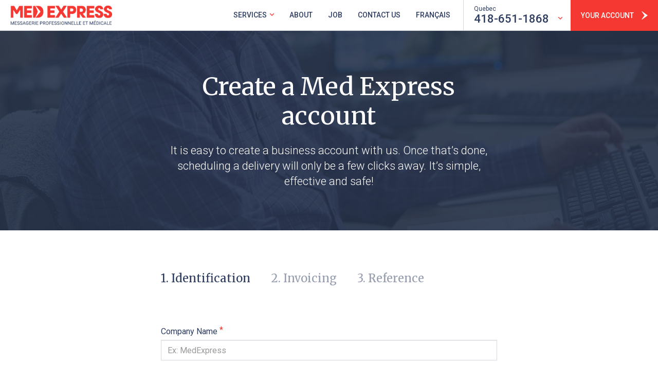

--- FILE ---
content_type: text/html; charset=utf-8
request_url: https://www.medexpress.ca/en/opening-account/
body_size: 8878
content:

<!doctype html>
<html lang="en">
<head>
	<!-- Google tag (gtag.js) -->
<script async src="https://www.googletagmanager.com/gtag/js?id=G-NEDH3QKRBB"></script>
<script>
  window.dataLayer = window.dataLayer || [];
  function gtag(){dataLayer.push(arguments);}
  gtag('js', new Date());

  gtag('config', 'G-NEDH3QKRBB');
</script>
	
	<!-- Start cookieyes banner --> <script id="cookieyes" type="text/javascript" src="https://cdn-cookieyes.com/client_data/d2965fbf2fd3a8b395841682/script.js"></script> <!-- End cookieyes banner -->


    
    <!-- Google Tag Manager -->
    <script>
        (function (w, d, s, l, i) {
            w[l] = w[l] || [];
            w[l].push({
                'gtm.start':
                    new Date().getTime(),
                event: 'gtm.js'
            });
            var f = d.getElementsByTagName(s)[0],
                j = d.createElement(s),
                dl = l != 'dataLayer' ? '&l=' + l : '';
            j.async = true;
            j.src =
                '//www.googletagmanager.com/gtm.js?id=' + i + dl;
            f.parentNode.insertBefore(j, f);
        })(window, document, 'script', 'dataLayer', 'GTM-5KNVZCM');
    </script>
    <!-- End Google Tag Manager -->

    <meta charset="utf-8">
    <meta http-equiv="x-ua-compatible" content="ie=edge">
    <meta name="viewport" content="width=device-width, initial-scale=1, minimum-scale=1, maximum-scale=1, user-scalable=no">
    <meta name="copyright" content="Med Express 2026" />
    <meta name="author" content="Med Express" />
    <meta name="theme-color" content="#f53832" />

            <link type="text/plain" rel="author" href="/humans.txt" />
    <title></title>
    
            <link rel="alternate" hreflang="fr" href="https://www.medexpress.ca/fr/ouverture-compte/" />
    
    
    <link rel="shortcut icon" href="/favicon.ico" type="image/x-icon" />
    <link rel="icon" href="/favicon.ico" type="image/ico" />
    <link rel="apple-touch-icon" href="/apple-touch-icon.png">

    


    
    <link href='https://fonts.googleapis.com/css?family=Roboto:400|Merriweather:400' rel='stylesheet' type='text/css'>

    
    <link href="/DependencyHandler.axd?s=L2Rpc3QvY29tbW9uLmNzczs&amp;t=Css&amp;cdv=1157930595" Length="6" type="text/css" rel="stylesheet"/><link href="/DependencyHandler.axd?s=L2Rpc3QvaGVhZGluZy10ZXh0LmNzczsvZGlzdC9mb3JtLWxheW91dC5jc3M7&amp;t=Css&amp;cdv=1157930595" type="text/css" rel="stylesheet"/>

    <meta property="og:site_name" content="Med Express" />
    <meta property="og:url" content="https://www.medexpress.ca/en/opening-account/" />
<meta property="og:title" content="Create a Med Express account" />    <meta property="og:description" content="It is easy to create a business account with us. Once that’s done, scheduling a delivery will only be a few clicks away. It’s simple, effective and safe! " />    <meta property="og:image" content="http://medexpress.blob.core.windows.net/media/1030/favicon250-copy-2x.png" />
</head>
<body class="disable-transition" x-ms-format-detection="none">
    
        <!-- Google Tag Manager -->
        <noscript>
            <iframe src="//www.googletagmanager.com/ns.html?id=GTM-5KNVZCM" height="0" width="0" style="display: none; visibility: hidden"></iframe>
        </noscript>
        <!-- End Google Tag Manager -->
    <div class="document">
        


<header class="header">
    

<div class="header-main">

    <div class="header-main__primary">
        <div class="header-main__primary-inner">

            
            <p class="header-main-logo">
                <a class="header-main-logo__link" href="/en/">
                    <img class="header-main-logo__img" src="/media/1026/med-express.png?mode=max&height=60" alt="MEDEXPRESS - Professional and medical messaging" />
                </a>
            </p>

        </div>
        <div class="header-main__primary-inner">
            
            
            <nav class="header-main-nav">
                    <a class="header-main-nav__link js-header-main-nav-service" href="/en/services/">SERVICES</a>
                    <a class="header-main-nav__link" href="/en/about-us/">ABOUT</a>
                    <a class="header-main-nav__link" href="/en/job/">JOB</a>
                    <a class="header-main-nav__link" href="/en/contact-us/">CONTACT US</a>
                                        <a class="header-main-nav__link" href="/fr/ouverture-compte/">FRAN&#199;AIS</a>
            </nav>

            
            <div class="header-main-contact" data-region="quebec">
                <div class="header-main-contact__list">
                        <a class="header-main-contact__item header-main-contact__item--quebec" href="tel:+14186511868">
                            <span class="header-main-contact__item-label">Quebec</span>
                            <span class="header-main-contact__item-value">418-651-1868</span>
                        </a>
                        <a class="header-main-contact__item header-main-contact__item--montreal" href="tel:+14506632703">
                            <span class="header-main-contact__item-label">Montreal</span>
                            <span class="header-main-contact__item-value">450 663-2703</span>
                        </a>
                        <a class="header-main-contact__item header-main-contact__item--trois-rivieres" href="tel:+18193736825">
                            <span class="header-main-contact__item-label">Trois-Rivi&#232;res</span>
                            <span class="header-main-contact__item-value">819 373-6825</span>
                        </a>
                </div>
                <div class="header-main-contact__arrow"></div>
                <ul class="header-main-contact__dropdown">
                        <li class="header-main-contact__dropdown-option header-main-contact__dropdown-option--quebec" data-region="quebec">Quebec</li>
                        <li class="header-main-contact__dropdown-option header-main-contact__dropdown-option--montreal" data-region="montreal">Montreal</li>
                        <li class="header-main-contact__dropdown-option header-main-contact__dropdown-option--trois-rivieres" data-region="trois-rivieres">Trois-Rivi&#232;res</li>
                </ul>
            </div>

        </div>
    </div>

    <div class="header-main__secondary">

        
        <a class="header-main-cta js-account-login-open" href="https://webqc.medexpress.ca/c2000web?user=USERNAME&amp;pass=PASSWORD" target="_blank">YOUR ACCOUNT</a>

        
        <button class="header-main-menu">
            <span class="header-main-menu__icn"></span>
        </button>

    </div>

</div>

<div class="header-main-fill"></div>
    

<div class="header-menu">
    <div class="header-menu__inner">

        <ul class="header-menu-nav">
            <li class="header-menu-nav__item header-menu-nav__item--btn">
                
                <a class="btn btn-secondary btn-multiline btn-shadow btn-suffix-chevron-right-white js-account-login-open" href="https://webqc.medexpress.ca/c2000web?user=USERNAME&amp;pass=PASSWORD" target="_blank">YOUR ACCOUNT</a>
            </li>
                <li class="header-menu-nav__item">
                    <a class="header-menu-nav__link" href="/en/services/">Services</a>

                    <ul class="header-menu-service">
                        <li class="header-menu-service__item">
                            <a class="header-menu-service__link" href="/en/services/medical-courier/">
                                    <span class="header-menu-service__link-icon" style="background-image:url(/media/1013/messagerie-medical-blancetrouge.png?mode=max&width=100&height=100);"></span>
                                <span class="header-menu-service__link-label">Medical courier</span>
                            </a>
                        </li>
                        <li class="header-menu-service__item">
                            <a class="header-menu-service__link" href="/en/services/general-courier/">
                                    <span class="header-menu-service__link-icon" style="background-image:url(/media/1010/messagerie-general-blancetrouge.png?mode=max&width=100&height=100);"></span>
                                <span class="header-menu-service__link-label">General messaging</span>
                            </a>
                        </li>
                        <li class="header-menu-service__item">
                            <a class="header-menu-service__link" href="/en/services/direct-mail/">
                                    <span class="header-menu-service__link-icon" style="background-image:url(/media/1016/publipostage-blancetrouge.png?mode=max&width=100&height=100);"></span>
                                <span class="header-menu-service__link-label">Direct mail</span>
                            </a>
                        </li>
                        <li class="header-menu-service__item">
                            <a class="header-menu-service__link" href="/en/services/logistics/">
                                    <span class="header-menu-service__link-icon" style="background-image:url(/media/1028/logistique-blancetrouge.png?mode=max&width=100&height=100);"></span>
                                <span class="header-menu-service__link-label">Logistics</span>
                            </a>
                        </li>
                        <li class="header-menu-service__item">
                            <a class="header-menu-service__link" href="/en/services/storage/">
                                    <span class="header-menu-service__link-icon" style="background-image:url(/media/1005/entreposage-blancetrouge.png?mode=max&width=100&height=100);"></span>
                                <span class="header-menu-service__link-label">Warehousing</span>
                            </a>
                        </li>
                        <li class="header-menu-service__item">
                            <a class="header-menu-service__link" href="/en/services/specialized-transportation/">
                                    <span class="header-menu-service__link-icon" style="background-image:url(/media/1019/transport-blancetrouge.png?mode=max&width=100&height=100);"></span>
                                <span class="header-menu-service__link-label">Specialized transportation</span>
                            </a>
                        </li>
                    </ul>
                </li>
                <li class="header-menu-nav__item header-menu-nav__item--border">
                    <a class="header-menu-nav__link" href="/en/about-us/">About</a>

                </li>
                <li class="header-menu-nav__item header-menu-nav__item--border">
                    <a class="header-menu-nav__link" href="/en/job/">Job</a>

                </li>
                <li class="header-menu-nav__item header-menu-nav__item--border">
                    <a class="header-menu-nav__link" href="/en/contact-us/">Contact us</a>

                </li>
                                <li class="header-menu-nav__item header-menu-nav__item--border">
                        <a class="header-menu-nav__link" href="/fr/ouverture-compte/">Fran&#231;ais</a>
                    </li>
        </ul>
    </div>
</div>


<div class="header-menu-overlay"></div>
    


<ul class="header-service">
        <li class="header-service__item">
            <a class="header-service__link header-service__link" href="/en/services/medical-courier/">
                    <span class="header-service__link-icon" style="background-image:url(/media/1014/messagerie-medical-couleur.png?mode=max&width=150&height=150);"></span>
                <span class="header-service__link-label">Medical courier</span>
            </a>
        </li>
        <li class="header-service__item">
            <a class="header-service__link header-service__link" href="/en/services/general-courier/">
                    <span class="header-service__link-icon" style="background-image:url(/media/1011/messagerie-general-couleur.png?mode=max&width=150&height=150);"></span>
                <span class="header-service__link-label">General messaging</span>
            </a>
        </li>
        <li class="header-service__item">
            <a class="header-service__link header-service__link" href="/en/services/direct-mail/">
                    <span class="header-service__link-icon" style="background-image:url(/media/1017/publipostage-couleur.png?mode=max&width=150&height=150);"></span>
                <span class="header-service__link-label">Direct mail</span>
            </a>
        </li>
        <li class="header-service__item">
            <a class="header-service__link header-service__link" href="/en/services/logistics/">
                    <span class="header-service__link-icon" style="background-image:url(/media/1027/logistique-couleur.png?mode=max&width=150&height=150);"></span>
                <span class="header-service__link-label">Logistics</span>
            </a>
        </li>
        <li class="header-service__item">
            <a class="header-service__link header-service__link" href="/en/services/storage/">
                    <span class="header-service__link-icon" style="background-image:url(/media/1003/entreposage-couleur.png?mode=max&width=150&height=150);"></span>
                <span class="header-service__link-label">Warehousing</span>
            </a>
        </li>
        <li class="header-service__item">
            <a class="header-service__link header-service__link" href="/en/services/specialized-transportation/">
                    <span class="header-service__link-icon" style="background-image:url(/media/1020/transport-couleur.png?mode=max&width=150&height=150);"></span>
                <span class="header-service__link-label">Specialized transportation</span>
            </a>
        </li>
</ul>
</header>
        
    



<div id="heading-text-03bc012f-c163-4ff1-af03-99702717b0ff" class="heading-text heading-text--bg-blue heading-text--bg-img">
        <div class="heading-text__tint"></div>
    <div class="heading-text__container">

        <div class="grid">
            <div class="grid__col grid__col--md-10 grid__col--md-push-1 grid__col--lg-8 grid__col--lg-push-2">

                <div class="heading-text__min-height">
                    <div class="heading-text__min-height-inner">

                        <div class="heading-text__content">
                            <h1 class="big">Create a Med Express account</h1>
                            <p class="text-intro">It is easy to create a business account with us. Once that’s done, scheduling a delivery will only be a few clicks away. It’s simple, effective and safe! </p>
                        </div>

                    </div>
                </div>

            </div>
        </div>

    </div>
</div>

    <style>
        @media screen and (min-width: 768px) {
            #heading-text-03bc012f-c163-4ff1-af03-99702717b0ff {
                background-image: url(/media/1038/lxz_17-035_195-crop.jpg?mode=crop&width=992&height=480&format=jpeg&quality=50);
            }
        }
        @media screen and (min-width: 992px) {
            #heading-text-03bc012f-c163-4ff1-af03-99702717b0ff {
                background-image: url(/media/1038/lxz_17-035_195-crop.jpg?mode=crop&width=1200&height=480&format=jpeg&quality=50);
            }
        }
        @media screen and (min-width: 1200px) {
            #heading-text-03bc012f-c163-4ff1-af03-99702717b0ff {
                background-image: url(/media/1038/lxz_17-035_195-crop.jpg?mode=crop&width=1600&height=480&format=jpeg&quality=50);
            }
        }
    </style>

    




<div class="form-layout" data-form-step-current="1">
    <div class="form-layout__container">

        <div id="form-layout-anchor-874020be-178d-4fbe-9919-f57941505df2" class="form-layout__anchor"></div>

        <div class="grid">
            <div class="grid__col grid__col--md-10 grid__col--md-push-1 grid__col--lg-8 grid__col--lg-push-2">

                <form action="/en/opening-account/" class="js-form-layout-validate" method="post">

                    
                    <div class="helper-margin-bottom-b">
                        <ol class="form-layout__step-list">
                                <li class="form-layout__step-item" data-form-step="1">
                                    <span class="form-layout__step-item-label">Identification</span>
                                </li>
                                <li class="form-layout__step-item" data-form-step="2">
                                    <span class="form-layout__step-item-label"> Invoicing</span>
                                </li>
                                <li class="form-layout__step-item" data-form-step="3">
                                    <span class="form-layout__step-item-label">Reference</span>
                                </li>
                        </ol>
                    </div>


                        <div class="form-layout__step-section" data-form-step="1">
                            <div class="grid grid--col-gutter-d">
    <div class="grid__col ">
        <div class="form-group ">
            <label class="control-label required" for="CompanyName">Company Name</label>
            <input class="form-control" id="CompanyName" name="CompanyName" value="" type="text" placeholder="Ex: MedExpress" required />
        </div>
    </div>
    <div class="grid__col grid__col--sm-4">
        <div class="form-group ">
            <label class="control-label required" for="CivicNumber">Civic number</label>
            <input class="form-control" id="CivicNumber" name="CivicNumber" value="" type="text" required />
        </div>
    </div>
    <div class="grid__col grid__col--sm-8">
        <div class="form-group ">
            <label class="control-label required" for="StreetName">Name of the street</label>
            <input class="form-control" id="StreetName" name="StreetName" value="" type="text" required />
        </div>
    </div>
    <div class="grid__col grid__col grid__col--sm-4">
        <div class="form-group ">
            <label class="control-label " for="Office">Office</label>
            <input class="form-control" id="Office" name="Office" value="" type="text"  />
        </div>
    </div>
    <div class="grid__col grid__col grid__col--sm-4">
        <div class="form-group ">
            <label class="control-label required" for="City">City</label>
            <input class="form-control" id="City" name="City" value="" type="text" required />
        </div>
    </div>
    <div class="grid__col grid__col grid__col--sm-4">
        <div class="form-group ">
            <label class="control-label required" for="PostalCode">Postal code</label>
            <input class="form-control" id="PostalCode" name="PostalCode" value="" type="text" required />
        </div>
    </div>
    <div class="grid__col grid__col--sm-6">
        <div class="form-group ">
            <label class="control-label required" for="Email">Email</label>
            <input class="form-control" id="Email" name="Email" value="" type="email" required />
        </div>
    </div>
    <div class="grid__col grid__col--sm-6">
        <div class="form-group ">
            <label class="control-label required" for="PhoneNumber">Phone and extension</label>
            <input class="form-control" id="PhoneNumber" name="PhoneNumber" value="" type="tel" placeholder="Ex : (418) 555-1234 #1234" required />
        </div>
    </div>
    <div class="grid__col grid__col--sm-8">
        <div class="form-group ">
            <label class="control-label " for="NameOfOwner">Name of owner or shareholders</label>
            <input class="form-control" id="NameOfOwner" name="NameOfOwner" value="" type="text"  />
        </div>
    </div>
    <div class="grid__col grid__col--sm-4">
        <div class="form-group ">
            <label class="control-label required" for="YearFoundation">Year foundation</label>
            <input class="form-control" id="YearFoundation" name="YearFoundation" value="" type="text" required />
        </div>
    </div>
                            </div>

                            
                            <div class="form-layout__btn">


                                <button class="btn btn-lg btn-block btn-multiline btn-shadow btn-secondary btn-suffix-chevron-right-white" 
                                        data-form-step-continue=2
                                        type="">
                                    Continue
                                </button>
                            </div>
                        </div>
                        <div class="form-layout__step-section" data-form-step="2">
                            <div class="grid grid--col-gutter-d">
    <div class="grid__col ">
        <div class="form-group ">
            <label class="control-label required" for="PersonInChargeName">Name of the responsible</label>
            <input class="form-control" id="PersonInChargeName" name="PersonInChargeName" value="" type="text" required />
        </div>
    </div>
    <div class="grid__col grid__col--sm-6">
        <div class="form-group ">
            <label class="control-label required" for="PersonInChargeEmail">Email</label>
            <input class="form-control" id="PersonInChargeEmail" name="PersonInChargeEmail" value="" type="email" required />
        </div>
    </div>
    <div class="grid__col grid__col--sm-6">
        <div class="form-group ">
            <label class="control-label required" for="PersonInChargePhoneNumber">Phone and extension</label>
            <input class="form-control" id="PersonInChargePhoneNumber" name="PersonInChargePhoneNumber" value="" type="tel" placeholder="Ex : (418) 555-1234 #1234" required />
        </div>
    </div>
    <div class="grid__col ">
        <div class="form-group ">
            <label class="control-label " for="PersonInChargeFax">Fax</label>
            <input class="form-control" id="PersonInChargeFax" name="PersonInChargeFax" value="" type="tel"  />
        </div>
    </div>
    <div class="grid__col">
        <div class="form-group">
            <div class="checkbox">
                <label >
                    <input type="checkbox" id="NewsletterSubscription" name="NewsletterSubscription" value="true" >
                    I would like to subscribe to the MedExpress newsletter for lorem ipsum dolor sit amet.
                </label>
            </div>
        </div>
    </div>
                            </div>

                            
                            <div class="form-layout__btn">


                                <button class="btn btn-lg btn-block btn-multiline btn-shadow btn-secondary btn-suffix-chevron-right-white" 
                                        data-form-step-continue=3
                                        type="">
                                    Continue
                                </button>
                            </div>
                        </div>
                        <div class="form-layout__step-section" data-form-step="3">
                            <div class="grid grid--col-gutter-d">
    <div class="grid__col ">
        <div class="form-group ">
            <label class="control-label required" for="SupplierName">Name of supplier</label>
            <input class="form-control" id="SupplierName" name="SupplierName" value="" type="text" required />
        </div>
    </div>
    <div class="grid__col grid__col--sm-4">
        <div class="form-group ">
            <label class="control-label " for="SupplierCivicNumber">Civic number</label>
            <input class="form-control" id="SupplierCivicNumber" name="SupplierCivicNumber" value="" type="text"  />
        </div>
    </div>
    <div class="grid__col grid__col--sm-8">
        <div class="form-group ">
            <label class="control-label " for="SupplierStreetName">Name of the street</label>
            <input class="form-control" id="SupplierStreetName" name="SupplierStreetName" value="" type="text"  />
        </div>
    </div>
    <div class="grid__col ">
        <div class="form-group ">
            <label class="control-label " for="SupplierOffice">Office</label>
            <input class="form-control" id="SupplierOffice" name="SupplierOffice" value="" type="text"  />
        </div>
    </div>
    <div class="grid__col grid__col--sm-6">
        <div class="form-group ">
            <label class="control-label " for="SupplierCity">City</label>
            <input class="form-control" id="SupplierCity" name="SupplierCity" value="" type="text"  />
        </div>
    </div>
    <div class="grid__col grid__col--sm-6">
        <div class="form-group ">
            <label class="control-label required" for="SupplierPhoneNumber">Phone and extension</label>
            <input class="form-control" id="SupplierPhoneNumber" name="SupplierPhoneNumber" value="" type="tel" placeholder="Ex : (418) 555-1234 #1234" required />
        </div>
    </div>
    <div class="grid__col">
        <div class="form-group">
            <div class="checkbox">
                <label class=&quot;required&quot;>
                    <input type="checkbox" id="Authorization" name="Authorization" value="true" required>
                    I authorize Med Express Inc. to conduct any necessary verification and understand that the information obtained will be treated confidentially. Any change in company identification must be provided to Med Express inc.
                </label>
            </div>
        </div>
    </div>
    <div class="grid__col">
        <div class="form-group">
            <div class="checkbox">
                <div style="overflow:auto;height: 250px;" class="form-control"><p><strong>TERMS AND CONDITIONS :</strong></p>
<p>The carrier commits to transporting the items described upon request, according to the law of the province of origin (civil code for Quebec) and according to the terms and restrictions being an integral part of the rate on the date of shipment.</p>
<p><strong>DELAY :</strong></p>
<p>Barring written agreement, the carrier is not responsible for any damages, direct or indirect, resulting from a delay in delivery, notwithstanding the cause of the delay.</p>
<p><strong>RESPONSIBILITY :</strong></p>
<p>The carrier is not responsible for loss, damages or delays in the following situations:</p>
<ul>
<li>Situations out of our control;</li>
<li>Riots;</li>
<li>Strikes;</li>
<li>Effects from law;</li>
<li>Defects or inherent vices on the cargo;</li>
<li>Defects made by the shipper or the owner of the cargo;</li>
<li>Nuclear reactions or contaminations by radiation or radioactivity.</li>
</ul>
<p><strong>DECLARED VALUE OF CARGO :</strong><br />The responsibility of the carrier for all loss or damages to the cargo transported is limited to 4,41$/kg and/or 2,00$/lbs, with a maximum of 50,00$ unless:</p>
<ul>
<li>Contrary arrangement between the shipper and the carrier and if the name of the shipper appears in the endorsement of the cargo insurance of the carrier;</li>
<li>Superior value declared on the waybill: an extra charge of 3,00$ per 100,00$ value is applicable. The carrier is not required to accept any cargo with a value superior to 500,00$ unless there is an agreement to that effect.</li>
</ul>
<p><strong>NOTICE OF LOSS OR DAMAGES :</strong><br />Notice of loss or damages must be given to the carrier, at its regional office or main office, within 24 hours and by writing within 30 days after the reception of the cargo.</p>
<p>IMPORTANT : The carrier will not be held responsible for loss or damages to the cargo if it did not receive the written notice within 30 days after reception of the cargo.</p>
<p>For expeditions either destined to or originating from the province of Quebec, conditions provided for by the RT-200 formula, as stipulated by the Commission des transport du Québec, apply.</p>
<p><strong>QUOTE :</strong></p>
<p>The carrier holds no responsibility for delays in delivery, notwithstanding the reason for the delays.</p></div>
                <label class=&quot;required&quot;>
                    <input type="checkbox" id="TermAndConditions" value="true" name="TermAndConditions" required>
                     I accept the terms and conditions
                </label>
            </div>
        </div>
    </div>
                            </div>

                            
                            <div class="form-layout__btn">


                                <button class="btn btn-lg btn-block btn-multiline btn-shadow btn-secondary btn-suffix-chevron-right-white" 
                                        
                                        type="submit">
                                    Submit
                                </button>
                            </div>
                        </div>
                </form>

            </div>
        </div>

    </div>
</div>
        

<footer>
    
    <div class="footer-upper">
        <div class="footer-upper__container">
            <p class="footer-upper__newsletter">
                <span class="footer-upper__newsletter-icon"></span>
                <span class="footer-upper__newsletter-text">
                    Find out about our tips and special offers by  <a href="/en/newsletter/">subscribing to our newsletter</a>
                </span>
            </p>
            <p class="footer-upper__available">
                24/7
            </p>
        </div>
    </div>

    <div class="footer-lower">
        <div class="footer-lower__nav">
            <ul class="footer-nav">
                    <li class="footer-nav__item">
                        <a class="footer-nav__link" href="/en/services/">Services</a>
                    </li>
                    <li class="footer-nav__item">
                        <a class="footer-nav__link" href="/en/about-us/">ABOUT</a>
                    </li>
                    <li class="footer-nav__item">
                        <a class="footer-nav__link" href="/en/job/">JOB</a>
                    </li>
                    <li class="footer-nav__item">
                        <a class="footer-nav__link" href="/en/contact-us/">CONTACT US</a>
                    </li>
                    <li class="footer-nav__item">
                        <a class="footer-nav__link" href="/en/confidentiality-personal-information-protection-policy/">Confidentiality and personal information protection policy</a>
                    </li>
                    <li class="footer-nav__item">
                        <a class="footer-nav__link" href="/en/accessibility-plan/">Accessibility Plan</a>
                    </li>
                                        <li class="footer-nav__item">
                            <a class="footer-nav__link" href="/fr/ouverture-compte/" >FRAN&#199;AIS</a>
                        </li>
            </ul>
        </div>
        <div class="footer-lower__real">
            <p class="footer-real">
                <a class="footer-real__link" rel="nofollow" href="http://sigmund.ca" target="_blank">Made with ❤ by Sigmund</a>
            </p>
        </div>
        <div class="footer-lower__cta">
            
            <a class="footer-cta js-account-login-open" href="https://webqc.medexpress.ca/c2000web?user=USERNAME&amp;pass=PASSWORD" target="_blank">YOUR ACCOUNT</a>
        </div>
    </div>

</footer>
    </div>
    

<div class="account-login">
    <div class="account-login__popup">
        <div class="account-login__popup-container">
            <div class="account-login__popup-close">
                <button class="account-login__popup-close-btn">Close</button>
            </div>
            <div class="account-login__grid">
                <div class="account-login__grid-form">
                    
                    <div class="account-login__form">
                        <h2 class="account-login__form-title h1">Login to your account</h2>
                        <form class="js-account-login-form" action="https://webqc.medexpress.ca/c2000web?user=USERNAME&amp;pass=PASSWORD" method="get">
                            <div class="grid">
                                <div class="grid__col grid__col--lg-6">
                                    <div class="form-group">
                                        <input class="form-control" type="text" name="user" placeholder="Username" required />
                                    </div>
                                </div>
                                <div class="grid__col grid__col--lg-6">
                                    <div class="form-group">
                                        <input class="form-control" type="password" name="pass" placeholder="Password" required />
                                    </div>
                                </div>
                            </div>
                            <p class="account-login__form-btn">
                                <span class="account-login__form-btn-item">
                                    <button class="btn btn-multiline btn-shadow btn-secondary btn-suffix-chevron-right-white" type="submit">CONNECTION</button>
                                </span>
                                <span class="account-login__form-btn-item">
                                    <span class="btn btn-multiline btn-link js-account-login-expand-forgot"> I forgot my password</span>
                                </span>
                            </p>
                        </form>
                    </div>

                    
                    <div class="account-login__forgot" style="display: none;">
                        <h2 class="account-login__forgot-title h2">Forgot your password?</h2>
                        <p>To reset your password or if you encounter any problems with the connection, please contact us:</p>
<p>Quebec Branch at <a href="tel:+14186511868">418-651-1868</a><br /> Trois-Rivières Branch <a href="tel:+18193736825">819-373-6825</a></p>
<p>Cordially,<br /> The entire Med Express team</p>
                        <p>
                            <span class="account-login__forgot-link js-account-login-expand-form">Return to login form</span>
                        </p>
                    </div>

                </div>
                <div class="account-login__grid-new">

                    
                    <div class="account-login__new">
                        <h2 class="h2">New customer?</h2>
                        <p>We serve Quebec, Trois-Rivi&#232;res and Montreal.</p>
                        <p>
                            <a class="btn btn-multiline btn-shadow btn-secondary btn-suffix-chevron-right-white" href="/en/opening-account/">OPENING AN ACCOUNT</a>
                        </p>
                    </div>

                </div>
            </div>
            <p class="account-login__danger">
                <a href="/en/dangerous-goods-shipping/" class="account-login__danger-link">How to ship dangerous goods</a>
            </p>
        </div>
        <div class="account-login__bottom">
            <div class="account-login__popup-container">
            </div>
        </div>
        
    </div>
    <div class="account-login__overlay"></div>
</div>
    

    
    <script src="/DependencyHandler.axd?s=L2Rpc3QvY29tbW9uLmpzOw&amp;t=Javascript&amp;cdv=1157930595" Length="6" type="text/javascript"></script><script src="/DependencyHandler.axd?s=L2Rpc3QvaGVhZGluZy10ZXh0LmpzOy9kaXN0L2Zvcm0tbGF5b3V0LmpzOw&amp;t=Javascript&amp;cdv=1157930595" type="text/javascript"></script>

    
    <script type="text/javascript">
        WebFontConfig = {
            classes: false,
            google: {
                families: [
                    'Roboto:100,300,300italic,400italic,500,700,700italic,900',
                    'Merriweather:300'
                ]
            }
        };
        (function() {
            var wf = document.createElement('script');
            wf.src = 'https://ajax.googleapis.com/ajax/libs/webfont/1/webfont.js';
            wf.type = 'text/javascript';
            wf.async = 'true';
            var s = document.getElementsByTagName('script')[0];
            s.parentNode.insertBefore(wf, s);
        })();
    </script>

</body>
</html>


--- FILE ---
content_type: text/css
request_url: https://www.medexpress.ca/DependencyHandler.axd?s=L2Rpc3QvY29tbW9uLmNzczs&t=Css&cdv=1157930595
body_size: 12287
content:

@media screen{.document{position:relative}.body-lock-scroll{overflow:hidden}}@media screen{.helper-margin-bottom-a{margin-bottom:20px}.helper-margin-top-a{margin-top:20px}.helper-margin-bottom-b{margin-bottom:24px}.helper-margin-top-b{margin-top:24px}.helper-overflow-hidden{overflow:hidden}.helper-text-align-center{text-align:center}.helper-rm-inner-margin>:first-child{margin-top:0}.helper-rm-inner-margin>:last-child{margin-bottom:0}.helper-style-child-ul ul{list-style:none;padding-left:0}.helper-style-child-ul ul li{margin-top:5px;padding-left:20px;position:relative}.helper-style-child-ul ul li:first-child{margin-top:0}.helper-style-child-ul ul li:before{background:transparent url("/dist/website/helper/img/chevron.png?v=05d043a03edfe4ffef34b2db8c68c4f5") no-repeat 0;background-size:contain;content:'';display:block;height:1.4em;left:0;position:absolute;top:0;width:8px}.helper-hr{background-color:#d5d8df;border:none;height:2px}}@media screen and (min-width:768px){.helper-margin-bottom-a{margin-bottom:40px}.helper-margin-top-a{margin-top:40px}.helper-margin-bottom-b{margin-bottom:40px}.helper-margin-top-b{margin-top:40px}}@media screen and (min-width:992px){.helper-margin-bottom-a{margin-bottom:40px}.helper-margin-top-a{margin-top:40px}.helper-margin-bottom-b{margin-bottom:60px}.helper-margin-top-b{margin-top:60px}}@media screen and (min-width:1200px){.helper-margin-bottom-a{margin-bottom:40px}.helper-margin-top-a{margin-top:40px}.helper-margin-bottom-b{margin-bottom:80px}.helper-margin-top-b{margin-top:80px}}html{font-family:sans-serif;-ms-text-size-adjust:100%;-webkit-text-size-adjust:100%}body{margin:0}article,aside,details,figcaption,figure,footer,header,hgroup,main,menu,nav,section,summary{display:block}audio,canvas,progress,video{display:inline-block;vertical-align:baseline}audio:not([controls]){display:none;height:0}[hidden],template{display:none}a{background-color:transparent}a:active,a:hover{outline:0}abbr[title]{border-bottom:1px dotted}b,strong{font-weight:700}dfn{font-style:italic}h1{font-size:2em;margin:.67em 0}mark{background:#ff0;color:#000}small{font-size:80%}sub,sup{font-size:75%;line-height:0;position:relative;vertical-align:baseline}sup{top:-.5em}sub{bottom:-.25em}img{border:0}svg:not(:root){overflow:hidden}figure{margin:1em 40px}hr{box-sizing:content-box;height:0}pre{overflow:auto}code,kbd,pre,samp{font-family:monospace,monospace;font-size:1em}button,input,optgroup,select,textarea{color:inherit;font:inherit;margin:0}button{overflow:visible}button,select{text-transform:none}button,html input[type=button],input[type=reset],input[type=submit]{-webkit-appearance:button;cursor:pointer}button[disabled],html input[disabled]{cursor:default}button::-moz-focus-inner,input::-moz-focus-inner{border:0;padding:0}input{line-height:normal}input[type=checkbox],input[type=radio]{box-sizing:border-box;padding:0}input[type=number]::-webkit-inner-spin-button,input[type=number]::-webkit-outer-spin-button{height:auto}input[type=search]{-webkit-appearance:textfield;box-sizing:content-box}input[type=search]::-webkit-search-cancel-button,input[type=search]::-webkit-search-decoration{-webkit-appearance:none}fieldset{border:1px solid silver;margin:0 2px;padding:.35em .625em .75em}legend{border:0;padding:0}textarea{overflow:auto}optgroup{font-weight:700}table{border-collapse:collapse;border-spacing:0}td,th{padding:0}@media print{*,:after,:before{background:transparent!important;color:#000!important;box-shadow:none!important;text-shadow:none!important}a,a:visited{text-decoration:underline}a[href]:after{content:" (" attr(href) ")"}abbr[title]:after{content:" (" attr(title) ")"}a[href^="#"]:after,a[href^="javascript:"]:after{content:""}blockquote,pre{border:1px solid #999;page-break-inside:avoid}thead{display:table-header-group}img,tr{page-break-inside:avoid}img{max-width:100%!important}h2,h3,p{orphans:3;widows:3}h2,h3{page-break-after:avoid}.navbar{display:none}.btn>.caret,.dropup>.btn>.caret{border-top-color:#000!important}.label{border:1px solid #000}.table{border-collapse:collapse!important}.table td,.table th{background-color:#fff!important}.table-bordered td,.table-bordered th{border:1px solid #ddd!important}}*,:after,:before{box-sizing:border-box}html{font-size:10px;-webkit-tap-highlight-color:transparent}body{font-family:Roboto,sans-serif;font-size:16px;line-height:1.4;color:#2d3c5e;background-color:#fff}button,input,select,textarea{font-family:inherit;font-size:inherit;line-height:inherit}a{color:#2c68d9;text-decoration:none}a:focus,a:hover{color:#2053b2;text-decoration:underline}a:focus{outline:thin dotted;outline:5px auto -webkit-focus-ring-color;outline-offset:-2px}figure{margin:0}img{vertical-align:middle}.img-responsive{display:block;max-width:100%;height:auto}.img-rounded{border-radius:0}.img-thumbnail{padding:4px;line-height:1.4;background-color:#fff;border:1px solid #ddd;border-radius:0;transition:all .2s ease-in-out;display:inline-block;max-width:100%;height:auto}.img-circle{border-radius:50%}hr{margin-top:22px;margin-bottom:22px;border:0;border-top:1px solid #eee}.sr-only{position:absolute;width:1px;height:1px;margin:-1px;padding:0;overflow:hidden;clip:rect(0,0,0,0);border:0}.sr-only-focusable:active,.sr-only-focusable:focus{position:static;width:auto;height:auto;margin:0;overflow:visible;clip:auto}[role=button]{cursor:pointer}@media screen{*{-webkit-font-smoothing:antialiased;-webkit-text-size-adjust:none}body.preview{background-color:#fff}a{text-decoration:underline}a[href^='tel:']{cursor:default}a[href^='tel:'],a[href^='tel:']:focus,a[href^='tel:']:hover{color:inherit;text-decoration:none}}@media print{a[href]:after{content:''}}.h1,.h2,.h3,.h4,.h5,.h6,h1,h2,h3,h4,h5,h6{font-family:Merriweather,sans-serif;font-weight:400;line-height:1.2;color:inherit}.h1 .small,.h1 small,.h2 .small,.h2 small,.h3 .small,.h3 small,.h4 .small,.h4 small,.h5 .small,.h5 small,.h6 .small,.h6 small,h1 .small,h1 small,h2 .small,h2 small,h3 .small,h3 small,h4 .small,h4 small,h5 .small,h5 small,h6 .small,h6 small{font-weight:400;line-height:1;color:#777}.h1,.h2,.h3,h1,h2,h3{margin-top:22px;margin-bottom:11px}.h1 .small,.h1 small,.h2 .small,.h2 small,.h3 .small,.h3 small,h1 .small,h1 small,h2 .small,h2 small,h3 .small,h3 small{font-size:65%}.h4,.h5,.h6,h4,h5,h6{margin-top:11px;margin-bottom:11px}.h4 .small,.h4 small,.h5 .small,.h5 small,.h6 .small,.h6 small,h4 .small,h4 small,h5 .small,h5 small,h6 .small,h6 small{font-size:75%}.h1,h1{font-size:36px}.h2,h2{font-size:32px}.h3,h3{font-size:24px}.h4,h4{font-size:20px}.h5,h5{font-size:18px}.h6,h6{font-size:16px}p{margin:0 0 11px}.lead{margin-bottom:22px;font-size:18px;font-weight:300;line-height:1.4}@media (min-width:768px){.lead{font-size:24px}}.small,small{font-size:87%}.mark,mark{background-color:#fcf8e3;padding:.2em}.text-left{text-align:left}.text-right{text-align:right}.text-center{text-align:center}.text-justify{text-align:justify}.text-nowrap{white-space:nowrap}.text-lowercase{text-transform:lowercase}.initialism,.text-uppercase{text-transform:uppercase}.text-capitalize{text-transform:capitalize}.text-muted{color:#777}.text-primary{color:#2c68d9}a.text-primary:focus,a.text-primary:hover{color:#2053b2}.text-success{color:#3c763d}a.text-success:focus,a.text-success:hover{color:#2b542c}.text-info{color:#31708f}a.text-info:focus,a.text-info:hover{color:#245269}.text-warning{color:#8a6d3b}a.text-warning:focus,a.text-warning:hover{color:#66512c}.text-danger{color:#f53832}a.text-danger:focus,a.text-danger:hover{color:#e9120b}.bg-primary{color:#fff;background-color:#2c68d9}a.bg-primary:focus,a.bg-primary:hover{background-color:#2053b2}.bg-success{background-color:#dff0d8}a.bg-success:focus,a.bg-success:hover{background-color:#c1e2b3}.bg-info{background-color:#d9edf7}a.bg-info:focus,a.bg-info:hover{background-color:#afd9ee}.bg-warning{background-color:#fcf8e3}a.bg-warning:focus,a.bg-warning:hover{background-color:#f7ecb5}.bg-danger{background-color:#f2dede}a.bg-danger:focus,a.bg-danger:hover{background-color:#e4b9b9}.page-header{padding-bottom:10px;margin:44px 0 22px;border-bottom:1px solid #eee}ol,ul{margin-top:0;margin-bottom:11px}ol ol,ol ul,ul ol,ul ul{margin-bottom:0}.list-inline,.list-unstyled{padding-left:0;list-style:none}.list-inline{margin-left:-5px}.list-inline>li{display:inline-block;padding-left:5px;padding-right:5px}dl{margin-top:0;margin-bottom:22px}dd,dt{line-height:1.4}dt{font-weight:700}dd{margin-left:0}.dl-horizontal dd:after,.dl-horizontal dd:before{content:" ";display:table}.dl-horizontal dd:after{clear:both}@media (min-width:768px){.dl-horizontal dt{float:left;width:160px;clear:left;text-align:right;overflow:hidden;text-overflow:ellipsis;white-space:nowrap}.dl-horizontal dd{margin-left:180px}}abbr[data-original-title],abbr[title]{cursor:help;border-bottom:1px dotted #777}.initialism{font-size:90%}blockquote{padding:11px 22px;margin:0 0 22px;font-size:20px;border-left:5px solid #eee}blockquote ol:last-child,blockquote p:last-child,blockquote ul:last-child{margin-bottom:0}blockquote .small,blockquote footer,blockquote small{display:block;font-size:80%;line-height:1.4;color:#777}blockquote .small:before,blockquote footer:before,blockquote small:before{content:'\2014   \A0'}.blockquote-reverse,blockquote.pull-right{padding-right:15px;padding-left:0;border-right:5px solid #eee;border-left:0;text-align:right}.blockquote-reverse .small:before,.blockquote-reverse footer:before,.blockquote-reverse small:before,blockquote.pull-right .small:before,blockquote.pull-right footer:before,blockquote.pull-right small:before{content:''}.blockquote-reverse .small:after,.blockquote-reverse footer:after,.blockquote-reverse small:after,blockquote.pull-right .small:after,blockquote.pull-right footer:after,blockquote.pull-right small:after{content:'\A0   \2014'}address{margin-bottom:22px;font-style:normal;line-height:1.4}.big{font-family:Merriweather,sans-serif;font-size:28px;font-weight:400;line-height:1.2}@media screen and (min-width:768px){.big{font-size:36px}}@media screen and (min-width:992px){.big{font-size:42px}}@media screen and (min-width:1200px){.big{font-size:48px}}.h1,h1{font-family:Merriweather,sans-serif;font-size:26px;font-weight:400;line-height:1.2}@media screen and (min-width:768px){.h1,h1{font-size:32px}}@media screen and (min-width:992px){.h1,h1{font-size:34px}}@media screen and (min-width:1200px){.h1,h1{font-size:36px}}.h2,h2{font-family:Merriweather,sans-serif;font-size:22px;font-weight:400;line-height:1.2}@media screen and (min-width:768px){.h2,h2{font-size:27px}}@media screen and (min-width:992px){.h2,h2{font-size:29px}}@media screen and (min-width:1200px){.h2,h2{font-size:32px}}.h3,h3{font-family:Merriweather,sans-serif;font-size:19px;font-weight:400;line-height:1.2}@media screen and (min-width:768px){.h3,h3{font-size:23px}}@media screen and (min-width:992px){.h3,h3{font-size:24px}}@media screen and (min-width:1200px){.h3,h3{font-size:24px}}.h4,h4{font-family:Merriweather,sans-serif;font-size:17px;font-weight:400;line-height:1.2}@media screen and (min-width:768px){.h4,h4{font-size:19px}}@media screen and (min-width:992px){.h4,h4{font-size:20px}}@media screen and (min-width:1200px){.h4,h4{font-size:20px}}.h5,h5{font-family:Roboto,sans-serif;font-size:17px;font-weight:700;line-height:1.2}@media screen and (min-width:768px){.h5,h5{font-size:18px}}@media screen and (min-width:992px){.h5,h5{font-size:18px}}@media screen and (min-width:1200px){.h5,h5{font-size:18px}}.h6,h6{font-family:Roboto,sans-serif;font-size:16px;font-weight:700;line-height:1.4}@media screen and (min-width:768px){.h6,h6{font-size:16px}}@media screen and (min-width:992px){.h6,h6{font-size:16px}}@media screen and (min-width:1200px){.h6,h6{font-size:16px}}.big,.h1,.h2,.h3,.h4,.h5,h1,h2,h3,h4,h5{margin:48px 0 12px}.h6,h6{margin:48px 0 0}ol,p,ul{margin-bottom:24px}.text-xs{font-size:12px}.text-sm{font-size:14px}@media screen{.text-lg{font-size:17px}.text-xl{font-size:19px}}@media screen and (min-width:768px){.text-lg{font-size:18px}.text-xl{font-size:22px}}@media print{.text-lg{font-size:18px}.text-xl{font-size:22px}}@media screen{.text-intro{font-size:19px;font-weight:300;margin-top:24px;margin-bottom:24px}}@media screen and (min-width:768px){.text-intro{font-size:22px}}@media print{.text-intro{font-size:22px}}.text-100{font-weight:100}.text-200{font-weight:200}.text-300{font-weight:300}.text-400{font-weight:400}.text-500{font-weight:500}.text-600{font-weight:600}.text-700{font-weight:700}.text-800{font-weight:800}.text-900{font-weight:900}@media screen{.text-white{color:#fff}}@media screen{.header-menu{background-color:#29344b;height:calc(100% + 200px);max-width:100%;position:fixed;right:0;top:-100px;transform:translateX(100%);transition:transform .25s ease;width:100%;z-index:3}.header-menu__inner{bottom:100px;overflow:auto;position:absolute;top:160px;width:100%}.is-header-menu-open .header-menu{transform:translateX(0)}}@media screen and (min-width:768px){.header-menu{width:480px}}@media print{.header-menu{display:none}}@media screen and (min-width:768px){.header-menu-overlay{background-color:rgba(41,52,75,.7);height:calc(100% + 200px);left:0;opacity:0;position:fixed;top:-100px;transform:translateX(100%);transition:opacity .25s ease;width:100%;z-index:2}.is-header-menu-open .header-menu-overlay{opacity:1;transform:translateX(0)}}@media print{.header-menu-overlay{display:none}}@media screen{.header-menu-nav{list-style:none;margin:0;padding:0}.header-menu-nav__item{display:block}.header-menu-nav__item--btn{padding:20px 0 10px;text-align:center}.header-menu-nav__item--border{border:1px solid #54607a}.header-menu-nav__item--border+.header-menu-nav__item--border{margin-top:-1px}.header-menu-nav__link{color:#fff;display:block;font-family:Merriweather,sans-serif;font-size:21px;opacity:1;padding:12px 20px;text-align:center;text-decoration:none;transition:opacity .25s ease}.header-menu-nav__link--active,.header-menu-nav__link:active,.header-menu-nav__link:focus,.header-menu-nav__link:hover{color:#fff;opacity:.5;text-decoration:none}}@media screen{.header-service{display:none}}@media screen{.header-main{background-color:#fff;display:-ms-flexbox;display:flex;-ms-flex:0 1 auto;flex:0 1 auto;height:60px;left:0;position:fixed;top:0;width:100%;z-index:5}.header-main__primary{border-bottom:1px solid rgba(45,60,94,.2);display:-ms-flexbox;display:flex;-ms-flex:1 1 auto;flex:1 1 auto}.header-main__primary-inner{display:-ms-flexbox;display:flex;-ms-flex:0 1 auto;flex:0 1 auto}.header-main__secondary{display:-ms-flexbox;display:flex;-ms-flex:0 0 auto;flex:0 0 auto;position:relative;z-index:1}}@media screen and (min-width:768px){.header-main__primary{-ms-flex-pack:justify;justify-content:space-between}}@media screen and (min-width:1440px){.header-main{height:80px}}@media screen{.header-main-fill{height:60px}}@media screen and (min-width:1440px){.header-main-fill{height:80px}}@media screen{.header-main-logo{-ms-flex-align:stretch;align-items:stretch;display:-ms-flexbox;display:flex;-ms-flex:0 1 auto;flex:0 1 auto;margin:0}.header-main-logo__link{-ms-flex-align:center;align-items:center;display:-ms-flexbox;display:flex;-ms-flex:0 1 auto;flex:0 1 auto;padding:0 20px}.header-main-logo__img{display:block;-ms-flex:0 1 auto;flex:0 1 auto;height:38px;width:auto}}@media screen and (max-width:767px){.is-header-menu-open .header-main-logo{display:none}}@media screen and (min-width:1440px){.header-main-logo__link{padding:0 40px}.header-main-logo__img{height:44px}}@media print{.header-main-logo__img{display:block;height:40px;width:auto}}@media screen{.header-main-nav{display:none}}@media screen and (min-width:1200px){.header-main-nav{-ms-flex-align:stretch;align-items:stretch;display:-ms-flexbox;display:flex;-ms-flex:0 1 auto;flex:0 1 auto;margin:0;padding-right:10px}.header-main-nav__link{-ms-flex-align:center;align-items:center;color:#2d3c5e;display:-ms-flexbox;display:flex;-ms-flex:0 1 auto;flex:0 1 auto;font-size:14px;padding:0 15px;text-transform:uppercase;text-decoration:none}}@media screen and (min-width:1440px){.header-main-nav__link{padding:0 20px}}@media print{.header-main-nav{display:none}}@keyframes header-main-cta-anim-bounce-right{0%,to{transform:translateX(0)}50%{transform:translateX(3px)}}@media screen{.header-main-cta{display:none}}@media screen and (min-width:1200px){.header-main-cta{-ms-flex-align:center;align-items:center;background-color:#f53832;color:#fff;display:-ms-flexbox;display:flex;font-size:14px;font-weight:500;-ms-flex-pack:center;justify-content:center;padding:0 20px;text-decoration:none;text-transform:uppercase;transition:background-color .25s ease}.header-main-cta:after{background:transparent url("/dist/website/header/main/img/chevron-white.png?v=394289cdeabea5f1e25a231cb5af6b48") no-repeat 50%;background-size:contain;content:'';display:inline-block;height:1.4em;margin-left:15px;width:12px}.header-main-cta:hover:after{animation:header-main-cta-anim-bounce-right .6s alternate ease infinite}.header-main-cta:active,.header-main-cta:focus,.header-main-cta:hover{color:#fff;background-color:#f31710;text-decoration:none}}@media print{.header-main-cta{display:none}}@media screen{.header-main-menu{-webkit-appearance:normal;-moz-appearance:normal;appearance:normal;background:#f53832;border:none;display:block;font-size:14px;font-weight:500;outline:0!important;margin:0;padding:0;position:relative;text-transform:uppercase;transition:background-color .25s ease;width:60px}.header-main-menu:hover{background:#f31710}.header-main-menu__icn{background:#fff;display:block;height:4px;position:absolute;left:50%;top:50%;transform:translateX(-50%) translateY(-50%);transition:background-color .25s ease;width:30px}.header-main-menu__icn:after,.header-main-menu__icn:before{background:#fff;content:'';display:block;height:4px;left:50%;margin-left:-15px;position:absolute;top:0;transition:transform .25s ease;width:30px}.header-main-menu__icn:before{transform:translateY(-9px)}.header-main-menu__icn:after{transform:translateY(9px)}.is-header-menu-open .header-main-menu__icn{background:hsla(0,0%,100%,0)}.is-header-menu-open .header-main-menu__icn:before{transform:translateY(0) rotate(45deg)}.is-header-menu-open .header-main-menu__icn:after{transform:translateY(0) rotate(-45deg)}}@media screen and (min-width:1200px){.header-main-menu{display:none}}@media print{.header-main-menu{display:none}}@media screen{.header-main-contact{-ms-grid-row-align:stretch;display:none}.header-main-contact,.header-main-contact__list{-ms-flex-align:stretch;align-items:stretch;-ms-flex:0 1 auto;flex:0 1 auto;position:relative}.header-main-contact__list{background-color:#fff;display:-ms-flexbox;display:flex;padding-left:20px;z-index:3}.header-main-contact__item{-ms-flex-align:start;-ms-grid-row-align:flex-start;align-items:flex-start;display:none;-ms-flex:0 1 auto;flex:0 1 auto;-ms-flex-direction:column;flex-direction:column;-ms-flex-pack:center;justify-content:center;line-height:1.2;padding-right:2px}.header-main-contact__item-label{display:block;-ms-flex:0 1 auto;flex:0 1 auto;font-size:12px;width:100%}.header-main-contact__item-value{display:block;-ms-flex:0 1 auto;flex:0 1 auto;font-size:22px;font-weight:500;width:100%}.header-main-contact__arrow{background:#fff url("/dist/website/header/main/img/chevron-red.png?v=90eb5209c48e7de88d3973aea28cff92") no-repeat 50% calc(50% + 6px);background-size:8px auto;cursor:pointer;display:block;-ms-flex:0 1 auto;flex:0 1 auto;position:relative;width:40px;z-index:2}.header-main-contact__dropdown{background-color:#fff;display:block;left:0;list-style:none;margin:0;padding:0 0 10px;position:absolute;right:0;top:100%;transform:translateY(-101%);transition:transform .25s cubic-bezier(.215,.61,.355,1);z-index:1}.header-main-contact__dropdown-option{display:block;cursor:pointer;padding:5px 20px;transition:color .25s cubic-bezier(.215,.61,.355,1)}.header-main-contact__dropdown-option:hover{color:#2c68d9}.header-main-contact--dropdown-open .header-main-contact__dropdown{transform:translateY(0)}.header-main-contact[data-region=quebec] .header-main-contact__item--quebec{display:-ms-flexbox;display:flex}.header-main-contact[data-region=quebec] .header-main-contact__dropdown-option--quebec{display:none}.header-main-contact[data-region=montreal] .header-main-contact__item--montreal{display:-ms-flexbox;display:flex}.header-main-contact[data-region=montreal] .header-main-contact__dropdown-option--montreal{display:none}.header-main-contact[data-region=trois-rivieres] .header-main-contact__item--trois-rivieres{display:-ms-flexbox;display:flex}.header-main-contact[data-region=trois-rivieres] .header-main-contact__dropdown-option--trois-rivieres{display:none}}@media screen and (max-width:767px){.is-header-menu-open .header-main-contact{display:-ms-flexbox;display:flex}}@media screen and (min-width:768px){.header-main-contact{border-left:1px solid rgba(45,60,94,.2);display:-ms-flexbox;display:flex}.header-main-contact__dropdown{border:1px solid rgba(45,60,94,.2);border-top:none;left:-1px;right:-1px}}@media screen and (min-width:1440px){.header-main-contact__list{padding-left:25px}.header-main-contact__dropdown-option{padding-left:25px;padding-right:25px}}@media print{.header-main-contact__list{margin-bottom:24px}.header-main-contact__item-label:after{content:': '}.header-main-contact__item-value:after{content:', '}.header-main-contact__item:last-child .header-main-contact__item-value:after{content:''}.header-main-contact__dropdown{display:none}}@media screen{.footer-upper{background-color:#fff}.footer-upper__container{-ms-flex-align:center;-ms-flex:0 1 auto;flex:0 1 auto;-ms-flex-pack:justify;justify-content:space-between;margin:0 auto;max-width:100%;padding:20px;width:1440px}.footer-upper__container,.footer-upper__newsletter{align-items:center;display:-ms-flexbox;display:flex}.footer-upper__newsletter{-ms-flex-align:center;-ms-flex:1 1 auto;flex:1 1 auto;margin:0}.footer-upper__newsletter-icon{background:transparent url("/dist/website/footer/upper/img/newsletter.png?v=def6a5f2bedc90e54571e8da64046465") no-repeat 50%;background-size:contain;display:block;-ms-flex:0 0 auto;flex:0 0 auto;height:40px;margin-right:10px;width:40px}.footer-upper__newsletter-text{display:block;-ms-flex:0 1 auto;flex:0 1 auto;font-family:Merriweather,sans-serif;font-size:14px;font-weight:300;line-height:1.2}.footer-upper__available{display:none}}@media screen and (min-width:768px){.footer-upper__container{padding:30px 60px}.footer-upper__newsletter-icon{margin-right:20px}.footer-upper__newsletter-text{font-size:18px}.footer-upper__available{display:block;-ms-flex:0 0 auto;flex:0 0 auto;font-family:Merriweather,sans-serif;font-size:22px;margin:0;padding-left:20px}}@media screen and (min-width:992px){.footer-upper__container{padding:30px 100px}}@media screen and (min-width:1200px){.footer-upper__container{padding:30px 140px}}@media print{.footer-upper{display:none}}@media screen{.footer-lower{background-color:#fff;display:-ms-flexbox;display:flex;-ms-flex:0 1 auto;flex:0 1 auto;-ms-flex-wrap:wrap;flex-wrap:wrap;width:100%}.footer-lower__nav{border-top:1px solid rgba(45,60,94,.2);-ms-flex-align:center;align-items:center;-ms-flex:1 1 auto;flex:1 1 auto;-ms-flex-pack:center}.footer-lower__nav,.footer-lower__real{display:-ms-flexbox;display:flex;justify-content:center;padding:0 20px;width:100%}.footer-lower__real{-ms-flex:0 1 auto;flex:0 1 auto;-ms-flex-pack:center;-ms-flex-order:1;order:1}.footer-lower__cta{display:-ms-flexbox;display:flex;-ms-flex:0 0 auto;flex:0 0 auto;width:100%}}@media screen and (min-width:768px){.footer-lower__nav{border-bottom:1px solid rgba(45,60,94,.2);width:100%}.footer-lower__real{-ms-flex:1 1 auto;flex:1 1 auto;-ms-flex-pack:start;justify-content:flex-start;-ms-flex-order:0;order:0;width:auto}.footer-lower__cta{width:auto}}@media screen and (min-width:992px){.footer-lower{-ms-flex-wrap:nowrap;flex-wrap:nowrap}.footer-lower__nav{border-bottom:none;-ms-flex-pack:start;justify-content:flex-start;padding-right:0}.footer-lower__real{border-top:1px solid rgba(45,60,94,.2);-ms-flex:0 0 auto;flex:0 0 auto;-ms-flex-order:0;order:0;width:auto}}@media screen and (min-width:1440px){.footer-lower__nav{padding-left:40px}.footer-lower__real{padding:0 40px}}@media print{.footer-lower{display:none}}@media screen{.footer-nav{-ms-flex-align:center;align-items:center;-ms-flex:0 1 auto;flex:0 1 auto;-ms-flex-wrap:wrap;flex-wrap:wrap;-ms-flex-pack:center;justify-content:center;margin:0 -10px;padding:15px 0}.footer-nav,.footer-nav__item{display:-ms-flexbox;display:flex}.footer-nav__item{-ms-flex:0 1 auto;flex:0 1 auto}.footer-nav__link{-ms-flex-align:center;align-items:center;color:#2d3c5e;display:-ms-flexbox;display:flex;-ms-flex:0 1 auto;flex:0 1 auto;font-size:14px;font-weight:500;padding:5px 10px;text-decoration:none;text-transform:uppercase;transition:color .25s cubic-bezier(.215,.61,.355,1)}.footer-nav__link:active,.footer-nav__link:focus,.footer-nav__link:hover{color:#2c68d9;text-decoration:none}.footer-nav__link--active{color:#f53832}}@media screen and (min-width:768px){.footer-nav{-ms-flex-pack:start;justify-content:flex-start;margin:0 -20px}.footer-nav__link{padding-left:20px;padding-right:20px}}@media screen and (min-width:1200px){.footer-nav{padding:20px 0}}@keyframes footer-cta-anim-bounce-right{0%,to{transform:translateX(0)}50%{transform:translateX(3px)}}@media screen{.footer-cta{-ms-flex-align:center;align-items:center;background-color:#f53832;color:#fff;display:-ms-flexbox;display:flex;-ms-flex:1 1 auto;flex:1 1 auto;font-size:14px;font-weight:500;-ms-flex-pack:center;justify-content:center;padding:20px;text-decoration:none;text-transform:uppercase;transition:background-color .25s ease}.footer-cta:after{background:transparent url("/dist/website/footer/cta/img/chevron-white.png?v=394289cdeabea5f1e25a231cb5af6b48") no-repeat 50%;background-size:contain;content:'';display:inline-block;height:1.4em;margin-left:15px;width:12px}.footer-cta:hover:after{animation:footer-cta-anim-bounce-right .6s alternate ease infinite}.footer-cta:active,.footer-cta:focus,.footer-cta:hover{color:#fff;background-color:#f31710;text-decoration:none}}@media screen and (min-width:1440px){.footer-cta{padding:23px 35px 23px 40px}}@media screen{.footer-real{-ms-flex-align:stretch;align-items:stretch;-ms-flex:0 1 auto;flex:0 1 auto;margin:0}.footer-real,.footer-real__link{display:-ms-flexbox;display:flex}.footer-real__link{color:#788198;-ms-flex-align:center;align-items:center;-ms-flex:0 1 auto;flex:0 1 auto;-ms-flex-pack:center;justify-content:center;padding:20px 0;text-decoration:none;transition:color .25s ease;width:100%}.footer-real__link:active,.footer-real__link:focus,.footer-real__link:hover{color:#2d3c5e;text-decoration:none}}@media screen and (min-width:1440px){.footer-real__link{padding-bottom:23px;padding-top:23px}}fieldset{margin:0;min-width:0}fieldset,legend{padding:0;border:0}legend{display:block;width:100%;margin-bottom:22px;font-size:24px;line-height:inherit;color:#333;border-bottom:1px solid #e5e5e5}label{display:inline-block;max-width:100%;margin-bottom:5px;font-weight:700}input[type=search]{box-sizing:border-box}input[type=checkbox],input[type=radio]{margin:4px 0 0;margin-top:1px\9;line-height:normal}input[type=file]{display:block}input[type=range]{display:block;width:100%}select[multiple],select[size]{height:auto}input[type=checkbox]:focus,input[type=file]:focus,input[type=radio]:focus{outline:thin dotted;outline:5px auto -webkit-focus-ring-color;outline-offset:-2px}output{padding-top:9px}.form-control,output{display:block;font-size:16px;line-height:1.4;color:#2d3c5e}.form-control{width:100%;height:40px;padding:8px 12px;background-color:#fff;background-image:none;border:1px solid #d5d8df;border-radius:0;box-shadow:inset 0 1px 1px rgba(0,0,0,.075);transition:border-color .15s ease-in-out,box-shadow .15s ease-in-out}.form-control:focus{border-color:#2c68d9;outline:0;box-shadow:inset 0 1px 1px rgba(0,0,0,.075),0 0 8px rgba(44,104,217,.6)}.form-control::-moz-placeholder{color:#999;opacity:1}.form-control:-ms-input-placeholder{color:#999}.form-control::-webkit-input-placeholder{color:#999}.form-control::-ms-expand{border:0;background-color:transparent}.form-control[disabled],.form-control[readonly],fieldset[disabled] .form-control{background-color:#f3faff;opacity:1}.form-control[disabled],fieldset[disabled] .form-control{cursor:not-allowed}textarea.form-control{height:auto}input[type=search]{-webkit-appearance:none}@media screen and (-webkit-min-device-pixel-ratio:0){input[type=date].form-control,input[type=datetime-local].form-control,input[type=month].form-control,input[type=time].form-control{line-height:40px}.input-group-sm input[type=date],.input-group-sm input[type=datetime-local],.input-group-sm input[type=month],.input-group-sm input[type=time],input[type=date].input-sm,input[type=datetime-local].input-sm,input[type=month].input-sm,input[type=time].input-sm{line-height:33px}.input-group-lg input[type=date],.input-group-lg input[type=datetime-local],.input-group-lg input[type=month],.input-group-lg input[type=time],input[type=date].input-lg,input[type=datetime-local].input-lg,input[type=month].input-lg,input[type=time].input-lg{line-height:58px}}.form-group{margin-bottom:24px}.checkbox,.radio{position:relative;display:block;margin-top:10px;margin-bottom:10px}.checkbox label,.radio label{min-height:22px;padding-left:20px;margin-bottom:0;font-weight:400;cursor:pointer}.checkbox-inline input[type=checkbox],.checkbox input[type=checkbox],.radio-inline input[type=radio],.radio input[type=radio]{position:absolute;margin-left:-20px;margin-top:4px\9}.checkbox+.checkbox,.radio+.radio{margin-top:-5px}.checkbox-inline,.radio-inline{position:relative;display:inline-block;padding-left:20px;margin-bottom:0;vertical-align:middle;font-weight:400;cursor:pointer}.checkbox-inline+.checkbox-inline,.radio-inline+.radio-inline{margin-top:0;margin-left:10px}.checkbox-inline.disabled,.checkbox.disabled label,.radio-inline.disabled,.radio.disabled label,fieldset[disabled] .checkbox-inline,fieldset[disabled] .checkbox label,fieldset[disabled] .radio-inline,fieldset[disabled] .radio label,fieldset[disabled] input[type=checkbox],fieldset[disabled] input[type=radio],input[type=checkbox].disabled,input[type=checkbox][disabled],input[type=radio].disabled,input[type=radio][disabled]{cursor:not-allowed}.form-control-static{padding-top:9px;padding-bottom:9px;margin-bottom:0;min-height:38px}.form-control-static.input-lg,.form-control-static.input-sm{padding-left:0;padding-right:0}.input-sm{height:33px;padding:5px 10px;font-size:14px;line-height:1.5;border-radius:0}select.input-sm{height:33px;line-height:33px}select[multiple].input-sm,textarea.input-sm{height:auto}.form-group-sm .form-control{height:33px;padding:5px 10px;font-size:14px;line-height:1.5;border-radius:0}.form-group-sm select.form-control{height:33px;line-height:33px}.form-group-sm select[multiple].form-control,.form-group-sm textarea.form-control{height:auto}.form-group-sm .form-control-static{height:33px;min-height:36px;padding:6px 10px;font-size:14px;line-height:1.5}.input-lg{height:58px;padding:16px;font-size:18px;line-height:1.3333333;border-radius:0}select.input-lg{height:58px;line-height:58px}select[multiple].input-lg,textarea.input-lg{height:auto}.form-group-lg .form-control{height:58px;padding:16px;font-size:18px;line-height:1.3333333;border-radius:0}.form-group-lg select.form-control{height:58px;line-height:58px}.form-group-lg select[multiple].form-control,.form-group-lg textarea.form-control{height:auto}.form-group-lg .form-control-static{height:58px;min-height:40px;padding:17px 16px;font-size:18px;line-height:1.3333333}.has-feedback{position:relative}.has-feedback .form-control{padding-right:50px}.form-control-feedback{position:absolute;top:0;right:0;z-index:2;display:block;width:40px;height:40px;line-height:40px;text-align:center;pointer-events:none}.form-group-lg .form-control+.form-control-feedback,.input-group-lg+.form-control-feedback,.input-lg+.form-control-feedback{width:58px;height:58px;line-height:58px}.form-group-sm .form-control+.form-control-feedback,.input-group-sm+.form-control-feedback,.input-sm+.form-control-feedback{width:33px;height:33px;line-height:33px}.has-success .checkbox,.has-success .checkbox-inline,.has-success.checkbox-inline label,.has-success.checkbox label,.has-success .control-label,.has-success .help-block,.has-success .radio,.has-success .radio-inline,.has-success.radio-inline label,.has-success.radio label{color:#3c763d}.has-success .form-control{border-color:#3c763d;box-shadow:inset 0 1px 1px rgba(0,0,0,.075)}.has-success .form-control:focus{border-color:#2b542c;box-shadow:inset 0 1px 1px rgba(0,0,0,.075),0 0 6px #67b168}.has-success .input-group-addon{color:#3c763d;border-color:#3c763d;background-color:#dff0d8}.has-success .form-control-feedback{color:#3c763d}.has-warning .checkbox,.has-warning .checkbox-inline,.has-warning.checkbox-inline label,.has-warning.checkbox label,.has-warning .control-label,.has-warning .help-block,.has-warning .radio,.has-warning .radio-inline,.has-warning.radio-inline label,.has-warning.radio label{color:#8a6d3b}.has-warning .form-control{border-color:#8a6d3b;box-shadow:inset 0 1px 1px rgba(0,0,0,.075)}.has-warning .form-control:focus{border-color:#66512c;box-shadow:inset 0 1px 1px rgba(0,0,0,.075),0 0 6px #c0a16b}.has-warning .input-group-addon{color:#8a6d3b;border-color:#8a6d3b;background-color:#fcf8e3}.has-warning .form-control-feedback{color:#8a6d3b}.has-error .checkbox,.has-error .checkbox-inline,.has-error.checkbox-inline label,.has-error.checkbox label,.has-error .control-label,.has-error .help-block,.has-error .radio,.has-error .radio-inline,.has-error.radio-inline label,.has-error.radio label{color:#f53832}.has-error .form-control{border-color:#f53832;box-shadow:inset 0 1px 1px rgba(0,0,0,.075)}.has-error .form-control:focus{border-color:#e9120b;box-shadow:inset 0 1px 1px rgba(0,0,0,.075),0 0 6px #fa9693}.has-error .input-group-addon{color:#f53832;border-color:#f53832;background-color:#f2dede}.has-error .form-control-feedback{color:#f53832}.has-feedback label~.form-control-feedback{top:27px}.has-feedback label.sr-only~.form-control-feedback{top:0}.help-block{display:block;margin-top:5px;margin-bottom:10px;color:#5a75b0}@media (min-width:768px){.form-inline .form-group{display:inline-block;margin-bottom:0;vertical-align:middle}.form-inline .form-control{display:inline-block;width:auto;vertical-align:middle}.form-inline .form-control-static{display:inline-block}.form-inline .input-group{display:inline-table;vertical-align:middle}.form-inline .input-group .form-control,.form-inline .input-group .input-group-addon,.form-inline .input-group .input-group-btn{width:auto}.form-inline .input-group>.form-control{width:100%}.form-inline .control-label{margin-bottom:0;vertical-align:middle}.form-inline .checkbox,.form-inline .radio{display:inline-block;margin-top:0;margin-bottom:0;vertical-align:middle}.form-inline .checkbox label,.form-inline .radio label{padding-left:0}.form-inline .checkbox input[type=checkbox],.form-inline .radio input[type=radio]{position:relative;margin-left:0}.form-inline .has-feedback .form-control-feedback{top:0}}.form-horizontal .checkbox,.form-horizontal .checkbox-inline,.form-horizontal .radio,.form-horizontal .radio-inline{margin-top:0;margin-bottom:0;padding-top:9px}.form-horizontal .checkbox,.form-horizontal .radio{min-height:31px}.form-horizontal .form-group{margin-left:-15px;margin-right:-15px}.form-horizontal .form-group:after,.form-horizontal .form-group:before{content:" ";display:table}.form-horizontal .form-group:after{clear:both}@media (min-width:768px){.form-horizontal .control-label{text-align:right;margin-bottom:0;padding-top:9px}}.form-horizontal .has-feedback .form-control-feedback{right:15px}@media (min-width:768px){.form-horizontal .form-group-lg .control-label{padding-top:17px;font-size:18px}}@media (min-width:768px){.form-horizontal .form-group-sm .control-label{padding-top:6px;font-size:14px}}label{font-weight:400}label.required:after{color:#f53832;content:'*';margin-left:.2em;position:relative;top:-.2em}.form-control-inline{display:inline;max-width:100%;min-width:0;width:auto}.input-sm{font-size:14px;line-height:1.4}.input-xs{font-size:14px;height:22px;padding:0 6px}.help-block.text-primary{color:#2c68d9}.help-block.text-success{color:#3c763d}.help-block.text-info{color:#31708f}.help-block.text-warning{color:#8a6d3b}.help-block.text-danger{color:#f53832}.btn{display:inline-block;margin-bottom:0;font-weight:500;text-align:center;vertical-align:middle;-ms-touch-action:manipulation;touch-action:manipulation;cursor:pointer;background-image:none;border:1px solid transparent;white-space:nowrap;padding:8px 12px;font-size:16px;line-height:1.4;border-radius:100px;-webkit-user-select:none;-moz-user-select:none;-ms-user-select:none;user-select:none}.btn.active.focus,.btn.active:focus,.btn.focus,.btn:active.focus,.btn:active:focus,.btn:focus{outline:thin dotted;outline:5px auto -webkit-focus-ring-color;outline-offset:-2px}.btn.focus,.btn:focus,.btn:hover{color:#2d3c5e;text-decoration:none}.btn.active,.btn:active{outline:0;background-image:none;box-shadow:inset 0 3px 5px rgba(0,0,0,.125)}.btn.disabled,.btn[disabled],fieldset[disabled] .btn{cursor:not-allowed;opacity:.65;filter:alpha(opacity=65);box-shadow:none}a.btn.disabled,fieldset[disabled] a.btn{pointer-events:none}.btn-default{background-color:#f3f3f3;border-color:#d5d8df;color:#2d3c5e;transition:background-color .25s ease,border-color .25s ease,box-shadow .25s ease}.btn-default.active,.btn-default.focus,.btn-default:active,.btn-default:focus,.btn-default:hover,.open>.btn-default.dropdown-toggle{background-color:#e1e1e1;border-color:#c1c5d0;color:#2d3c5e}.btn-default.active.focus,.btn-default.active:focus,.btn-default.active:hover,.btn-default:active.focus,.btn-default:active:focus,.btn-default:active:hover,.open>.btn-default.dropdown-toggle.focus,.open>.btn-default.dropdown-toggle:focus,.open>.btn-default.dropdown-toggle:hover{background-color:#d7d7d7;border-color:#b5bac7;color:#2d3c5e}.btn-default.active,.btn-default:active,.open>.btn-default.dropdown-toggle{background-image:none;box-shadow:none}.btn-default.disabled,.btn-default.disabled.active,.btn-default.disabled.focus,.btn-default.disabled:active,.btn-default.disabled:focus,.btn-default.disabled:hover,.btn-default[disabled],.btn-default[disabled].active,.btn-default[disabled].focus,.btn-default[disabled]:active,.btn-default[disabled]:focus,.btn-default[disabled]:hover,fieldset[disabled] .btn-default,fieldset[disabled] .btn-default.active,fieldset[disabled] .btn-default.focus,fieldset[disabled] .btn-default:active,fieldset[disabled] .btn-default:focus,fieldset[disabled] .btn-default:hover{background-color:#f3f3f3;border-color:#d5d8df}.btn-default .badge,.btn-default.btn-invert{background-color:#2d3c5e;color:#f3f3f3}.btn-default.btn-invert{border-color:#2d3c5e}.btn-default.btn-invert.active,.btn-default.btn-invert.focus,.btn-default.btn-invert:active,.btn-default.btn-invert:focus,.btn-default.btn-invert:hover,.open>.btn-default.btn-invert.dropdown-toggle{background-color:#2d3c5e;border-color:#2d3c5e;color:#e1e1e1}.btn-default.btn-invert.active.focus,.btn-default.btn-invert.active:focus,.btn-default.btn-invert.active:hover,.btn-default.btn-invert:active.focus,.btn-default.btn-invert:active:focus,.btn-default.btn-invert:active:hover,.open>.btn-default.btn-invert.dropdown-toggle.focus,.open>.btn-default.btn-invert.dropdown-toggle:focus,.open>.btn-default.btn-invert.dropdown-toggle:hover{background-color:#2d3c5e;border-color:#2d3c5e;color:#d7d7d7}.btn-default.btn-invert.disabled,.btn-default.btn-invert.disabled.active,.btn-default.btn-invert.disabled.focus,.btn-default.btn-invert.disabled:active,.btn-default.btn-invert.disabled:focus,.btn-default.btn-invert.disabled:hover,.btn-default.btn-invert[disabled],.btn-default.btn-invert[disabled].active,.btn-default.btn-invert[disabled].focus,.btn-default.btn-invert[disabled]:active,.btn-default.btn-invert[disabled]:focus,.btn-default.btn-invert[disabled]:hover,fieldset[disabled] .btn-default.btn-invert,fieldset[disabled] .btn-default.btn-invert.active,fieldset[disabled] .btn-default.btn-invert.focus,fieldset[disabled] .btn-default.btn-invert:active,fieldset[disabled] .btn-default.btn-invert:focus,fieldset[disabled] .btn-default.btn-invert:hover{background-color:#2d3c5e;border-color:#2d3c5e}.btn-default.btn-shadow{box-shadow:0 3px 12px rgba(0,0,0,.31)}.btn-primary{background-color:#2c68d9;border-color:#2c68d9;color:#fff;transition:background-color .25s ease,border-color .25s ease,box-shadow .25s ease}.btn-primary.active,.btn-primary.focus,.btn-primary:active,.btn-primary:focus,.btn-primary:hover,.open>.btn-primary.dropdown-toggle{background-color:#2259bf;border-color:#2259bf;color:#fff}.btn-primary.active.focus,.btn-primary.active:focus,.btn-primary.active:hover,.btn-primary:active.focus,.btn-primary:active:focus,.btn-primary:active:hover,.open>.btn-primary.dropdown-toggle.focus,.open>.btn-primary.dropdown-toggle:focus,.open>.btn-primary.dropdown-toggle:hover{background-color:#1f51ae;border-color:#1f51ae;color:#fff}.btn-primary.active,.btn-primary:active,.open>.btn-primary.dropdown-toggle{background-image:none;box-shadow:none}.btn-primary.disabled,.btn-primary.disabled.active,.btn-primary.disabled.focus,.btn-primary.disabled:active,.btn-primary.disabled:focus,.btn-primary.disabled:hover,.btn-primary[disabled],.btn-primary[disabled].active,.btn-primary[disabled].focus,.btn-primary[disabled]:active,.btn-primary[disabled]:focus,.btn-primary[disabled]:hover,fieldset[disabled] .btn-primary,fieldset[disabled] .btn-primary.active,fieldset[disabled] .btn-primary.focus,fieldset[disabled] .btn-primary:active,fieldset[disabled] .btn-primary:focus,fieldset[disabled] .btn-primary:hover{background-color:#2c68d9;border-color:#2c68d9}.btn-primary .badge,.btn-primary.btn-invert{background-color:#fff;color:#2c68d9}.btn-primary.btn-invert{border-color:#fff}.btn-primary.btn-invert.active,.btn-primary.btn-invert.focus,.btn-primary.btn-invert:active,.btn-primary.btn-invert:focus,.btn-primary.btn-invert:hover,.open>.btn-primary.btn-invert.dropdown-toggle{background-color:#fff;border-color:#fff;color:#2259bf}.btn-primary.btn-invert.active.focus,.btn-primary.btn-invert.active:focus,.btn-primary.btn-invert.active:hover,.btn-primary.btn-invert:active.focus,.btn-primary.btn-invert:active:focus,.btn-primary.btn-invert:active:hover,.open>.btn-primary.btn-invert.dropdown-toggle.focus,.open>.btn-primary.btn-invert.dropdown-toggle:focus,.open>.btn-primary.btn-invert.dropdown-toggle:hover{background-color:#fff;border-color:#fff;color:#1f51ae}.btn-primary.btn-invert.disabled,.btn-primary.btn-invert.disabled.active,.btn-primary.btn-invert.disabled.focus,.btn-primary.btn-invert.disabled:active,.btn-primary.btn-invert.disabled:focus,.btn-primary.btn-invert.disabled:hover,.btn-primary.btn-invert[disabled],.btn-primary.btn-invert[disabled].active,.btn-primary.btn-invert[disabled].focus,.btn-primary.btn-invert[disabled]:active,.btn-primary.btn-invert[disabled]:focus,.btn-primary.btn-invert[disabled]:hover,fieldset[disabled] .btn-primary.btn-invert,fieldset[disabled] .btn-primary.btn-invert.active,fieldset[disabled] .btn-primary.btn-invert.focus,fieldset[disabled] .btn-primary.btn-invert:active,fieldset[disabled] .btn-primary.btn-invert:focus,fieldset[disabled] .btn-primary.btn-invert:hover{background-color:#fff;border-color:#fff}.btn-primary.btn-shadow{box-shadow:0 3px 12px rgba(0,0,0,.31)}.btn-success{background-color:#5cb85c;border-color:#4cae4c;color:#fff;transition:background-color .25s ease,border-color .25s ease,box-shadow .25s ease}.btn-success.active,.btn-success.focus,.btn-success:active,.btn-success:focus,.btn-success:hover,.open>.btn-success.dropdown-toggle{background-color:#49a749;border-color:#419641;color:#fff}.btn-success.active.focus,.btn-success.active:focus,.btn-success.active:hover,.btn-success:active.focus,.btn-success:active:focus,.btn-success:active:hover,.open>.btn-success.dropdown-toggle.focus,.open>.btn-success.dropdown-toggle:focus,.open>.btn-success.dropdown-toggle:hover{background-color:#439943;border-color:#3b873b;color:#fff}.btn-success.active,.btn-success:active,.open>.btn-success.dropdown-toggle{background-image:none;box-shadow:none}.btn-success.disabled,.btn-success.disabled.active,.btn-success.disabled.focus,.btn-success.disabled:active,.btn-success.disabled:focus,.btn-success.disabled:hover,.btn-success[disabled],.btn-success[disabled].active,.btn-success[disabled].focus,.btn-success[disabled]:active,.btn-success[disabled]:focus,.btn-success[disabled]:hover,fieldset[disabled] .btn-success,fieldset[disabled] .btn-success.active,fieldset[disabled] .btn-success.focus,fieldset[disabled] .btn-success:active,fieldset[disabled] .btn-success:focus,fieldset[disabled] .btn-success:hover{background-color:#5cb85c;border-color:#4cae4c}.btn-success .badge,.btn-success.btn-invert{background-color:#fff;color:#5cb85c}.btn-success.btn-invert{border-color:#fff}.btn-success.btn-invert.active,.btn-success.btn-invert.focus,.btn-success.btn-invert:active,.btn-success.btn-invert:focus,.btn-success.btn-invert:hover,.open>.btn-success.btn-invert.dropdown-toggle{background-color:#fff;border-color:#fff;color:#49a749}.btn-success.btn-invert.active.focus,.btn-success.btn-invert.active:focus,.btn-success.btn-invert.active:hover,.btn-success.btn-invert:active.focus,.btn-success.btn-invert:active:focus,.btn-success.btn-invert:active:hover,.open>.btn-success.btn-invert.dropdown-toggle.focus,.open>.btn-success.btn-invert.dropdown-toggle:focus,.open>.btn-success.btn-invert.dropdown-toggle:hover{background-color:#fff;border-color:#fff;color:#439943}.btn-success.btn-invert.disabled,.btn-success.btn-invert.disabled.active,.btn-success.btn-invert.disabled.focus,.btn-success.btn-invert.disabled:active,.btn-success.btn-invert.disabled:focus,.btn-success.btn-invert.disabled:hover,.btn-success.btn-invert[disabled],.btn-success.btn-invert[disabled].active,.btn-success.btn-invert[disabled].focus,.btn-success.btn-invert[disabled]:active,.btn-success.btn-invert[disabled]:focus,.btn-success.btn-invert[disabled]:hover,fieldset[disabled] .btn-success.btn-invert,fieldset[disabled] .btn-success.btn-invert.active,fieldset[disabled] .btn-success.btn-invert.focus,fieldset[disabled] .btn-success.btn-invert:active,fieldset[disabled] .btn-success.btn-invert:focus,fieldset[disabled] .btn-success.btn-invert:hover{background-color:#fff;border-color:#fff}.btn-success.btn-shadow{box-shadow:0 3px 12px rgba(0,0,0,.31)}.btn-info{background-color:#5bc0de;border-color:#46b8da;color:#fff;transition:background-color .25s ease,border-color .25s ease,box-shadow .25s ease}.btn-info.active,.btn-info.focus,.btn-info:active,.btn-info:focus,.btn-info:hover,.open>.btn-info.dropdown-toggle{background-color:#3db5d8;border-color:#2aabd2;color:#fff}.btn-info.active.focus,.btn-info.active:focus,.btn-info.active:hover,.btn-info:active.focus,.btn-info:active:focus,.btn-info:active:hover,.open>.btn-info.dropdown-toggle.focus,.open>.btn-info.dropdown-toggle:focus,.open>.btn-info.dropdown-toggle:hover{background-color:#2caed5;border-color:#279dc1;color:#fff}.btn-info.active,.btn-info:active,.open>.btn-info.dropdown-toggle{background-image:none;box-shadow:none}.btn-info.disabled,.btn-info.disabled.active,.btn-info.disabled.focus,.btn-info.disabled:active,.btn-info.disabled:focus,.btn-info.disabled:hover,.btn-info[disabled],.btn-info[disabled].active,.btn-info[disabled].focus,.btn-info[disabled]:active,.btn-info[disabled]:focus,.btn-info[disabled]:hover,fieldset[disabled] .btn-info,fieldset[disabled] .btn-info.active,fieldset[disabled] .btn-info.focus,fieldset[disabled] .btn-info:active,fieldset[disabled] .btn-info:focus,fieldset[disabled] .btn-info:hover{background-color:#5bc0de;border-color:#46b8da}.btn-info .badge,.btn-info.btn-invert{background-color:#fff;color:#5bc0de}.btn-info.btn-invert{border-color:#fff}.btn-info.btn-invert.active,.btn-info.btn-invert.focus,.btn-info.btn-invert:active,.btn-info.btn-invert:focus,.btn-info.btn-invert:hover,.open>.btn-info.btn-invert.dropdown-toggle{background-color:#fff;border-color:#fff;color:#3db5d8}.btn-info.btn-invert.active.focus,.btn-info.btn-invert.active:focus,.btn-info.btn-invert.active:hover,.btn-info.btn-invert:active.focus,.btn-info.btn-invert:active:focus,.btn-info.btn-invert:active:hover,.open>.btn-info.btn-invert.dropdown-toggle.focus,.open>.btn-info.btn-invert.dropdown-toggle:focus,.open>.btn-info.btn-invert.dropdown-toggle:hover{background-color:#fff;border-color:#fff;color:#2caed5}.btn-info.btn-invert.disabled,.btn-info.btn-invert.disabled.active,.btn-info.btn-invert.disabled.focus,.btn-info.btn-invert.disabled:active,.btn-info.btn-invert.disabled:focus,.btn-info.btn-invert.disabled:hover,.btn-info.btn-invert[disabled],.btn-info.btn-invert[disabled].active,.btn-info.btn-invert[disabled].focus,.btn-info.btn-invert[disabled]:active,.btn-info.btn-invert[disabled]:focus,.btn-info.btn-invert[disabled]:hover,fieldset[disabled] .btn-info.btn-invert,fieldset[disabled] .btn-info.btn-invert.active,fieldset[disabled] .btn-info.btn-invert.focus,fieldset[disabled] .btn-info.btn-invert:active,fieldset[disabled] .btn-info.btn-invert:focus,fieldset[disabled] .btn-info.btn-invert:hover{background-color:#fff;border-color:#fff}.btn-info.btn-shadow{box-shadow:0 3px 12px rgba(0,0,0,.31)}.btn-warning{background-color:#f0ad4e;border-color:#eea236;color:#fff;transition:background-color .25s ease,border-color .25s ease,box-shadow .25s ease}.btn-warning.active,.btn-warning.focus,.btn-warning:active,.btn-warning:focus,.btn-warning:hover,.open>.btn-warning.dropdown-toggle{background-color:#ed9e2d;border-color:#eb9316;color:#fff}.btn-warning.active.focus,.btn-warning.active:focus,.btn-warning.active:hover,.btn-warning:active.focus,.btn-warning:active:focus,.btn-warning:active:hover,.open>.btn-warning.dropdown-toggle.focus,.open>.btn-warning.dropdown-toggle:focus,.open>.btn-warning.dropdown-toggle:hover{background-color:#ec951a;border-color:#da8712;color:#fff}.btn-warning.active,.btn-warning:active,.open>.btn-warning.dropdown-toggle{background-image:none;box-shadow:none}.btn-warning.disabled,.btn-warning.disabled.active,.btn-warning.disabled.focus,.btn-warning.disabled:active,.btn-warning.disabled:focus,.btn-warning.disabled:hover,.btn-warning[disabled],.btn-warning[disabled].active,.btn-warning[disabled].focus,.btn-warning[disabled]:active,.btn-warning[disabled]:focus,.btn-warning[disabled]:hover,fieldset[disabled] .btn-warning,fieldset[disabled] .btn-warning.active,fieldset[disabled] .btn-warning.focus,fieldset[disabled] .btn-warning:active,fieldset[disabled] .btn-warning:focus,fieldset[disabled] .btn-warning:hover{background-color:#f0ad4e;border-color:#eea236}.btn-warning .badge,.btn-warning.btn-invert{background-color:#fff;color:#f0ad4e}.btn-warning.btn-invert{border-color:#fff}.btn-warning.btn-invert.active,.btn-warning.btn-invert.focus,.btn-warning.btn-invert:active,.btn-warning.btn-invert:focus,.btn-warning.btn-invert:hover,.open>.btn-warning.btn-invert.dropdown-toggle{background-color:#fff;border-color:#fff;color:#ed9e2d}.btn-warning.btn-invert.active.focus,.btn-warning.btn-invert.active:focus,.btn-warning.btn-invert.active:hover,.btn-warning.btn-invert:active.focus,.btn-warning.btn-invert:active:focus,.btn-warning.btn-invert:active:hover,.open>.btn-warning.btn-invert.dropdown-toggle.focus,.open>.btn-warning.btn-invert.dropdown-toggle:focus,.open>.btn-warning.btn-invert.dropdown-toggle:hover{background-color:#fff;border-color:#fff;color:#ec951a}.btn-warning.btn-invert.disabled,.btn-warning.btn-invert.disabled.active,.btn-warning.btn-invert.disabled.focus,.btn-warning.btn-invert.disabled:active,.btn-warning.btn-invert.disabled:focus,.btn-warning.btn-invert.disabled:hover,.btn-warning.btn-invert[disabled],.btn-warning.btn-invert[disabled].active,.btn-warning.btn-invert[disabled].focus,.btn-warning.btn-invert[disabled]:active,.btn-warning.btn-invert[disabled]:focus,.btn-warning.btn-invert[disabled]:hover,fieldset[disabled] .btn-warning.btn-invert,fieldset[disabled] .btn-warning.btn-invert.active,fieldset[disabled] .btn-warning.btn-invert.focus,fieldset[disabled] .btn-warning.btn-invert:active,fieldset[disabled] .btn-warning.btn-invert:focus,fieldset[disabled] .btn-warning.btn-invert:hover{background-color:#fff;border-color:#fff}.btn-warning.btn-shadow{box-shadow:0 3px 12px rgba(0,0,0,.31)}.btn-danger{background-color:#f53832;border-color:#f53832;color:#fff;transition:background-color .25s ease,border-color .25s ease,box-shadow .25s ease}.btn-danger.active,.btn-danger.focus,.btn-danger:active,.btn-danger:focus,.btn-danger:hover,.open>.btn-danger.dropdown-toggle{background-color:#f31710;border-color:#f31710;color:#fff}.btn-danger.active.focus,.btn-danger.active:focus,.btn-danger.active:hover,.btn-danger:active.focus,.btn-danger:active:focus,.btn-danger:active:hover,.open>.btn-danger.dropdown-toggle.focus,.open>.btn-danger.dropdown-toggle:focus,.open>.btn-danger.dropdown-toggle:hover{background-color:#e4120b;border-color:#e4120b;color:#fff}.btn-danger.active,.btn-danger:active,.open>.btn-danger.dropdown-toggle{background-image:none;box-shadow:none}.btn-danger.disabled,.btn-danger.disabled.active,.btn-danger.disabled.focus,.btn-danger.disabled:active,.btn-danger.disabled:focus,.btn-danger.disabled:hover,.btn-danger[disabled],.btn-danger[disabled].active,.btn-danger[disabled].focus,.btn-danger[disabled]:active,.btn-danger[disabled]:focus,.btn-danger[disabled]:hover,fieldset[disabled] .btn-danger,fieldset[disabled] .btn-danger.active,fieldset[disabled] .btn-danger.focus,fieldset[disabled] .btn-danger:active,fieldset[disabled] .btn-danger:focus,fieldset[disabled] .btn-danger:hover{background-color:#f53832;border-color:#f53832}.btn-danger .badge,.btn-danger.btn-invert{background-color:#fff;color:#f53832}.btn-danger.btn-invert{border-color:#fff}.btn-danger.btn-invert.active,.btn-danger.btn-invert.focus,.btn-danger.btn-invert:active,.btn-danger.btn-invert:focus,.btn-danger.btn-invert:hover,.open>.btn-danger.btn-invert.dropdown-toggle{background-color:#fff;border-color:#fff;color:#f31710}.btn-danger.btn-invert.active.focus,.btn-danger.btn-invert.active:focus,.btn-danger.btn-invert.active:hover,.btn-danger.btn-invert:active.focus,.btn-danger.btn-invert:active:focus,.btn-danger.btn-invert:active:hover,.open>.btn-danger.btn-invert.dropdown-toggle.focus,.open>.btn-danger.btn-invert.dropdown-toggle:focus,.open>.btn-danger.btn-invert.dropdown-toggle:hover{background-color:#fff;border-color:#fff;color:#e4120b}.btn-danger.btn-invert.disabled,.btn-danger.btn-invert.disabled.active,.btn-danger.btn-invert.disabled.focus,.btn-danger.btn-invert.disabled:active,.btn-danger.btn-invert.disabled:focus,.btn-danger.btn-invert.disabled:hover,.btn-danger.btn-invert[disabled],.btn-danger.btn-invert[disabled].active,.btn-danger.btn-invert[disabled].focus,.btn-danger.btn-invert[disabled]:active,.btn-danger.btn-invert[disabled]:focus,.btn-danger.btn-invert[disabled]:hover,fieldset[disabled] .btn-danger.btn-invert,fieldset[disabled] .btn-danger.btn-invert.active,fieldset[disabled] .btn-danger.btn-invert.focus,fieldset[disabled] .btn-danger.btn-invert:active,fieldset[disabled] .btn-danger.btn-invert:focus,fieldset[disabled] .btn-danger.btn-invert:hover{background-color:#fff;border-color:#fff}.btn-danger.btn-shadow{box-shadow:0 3px 12px rgba(0,0,0,.31)}.btn-link{color:#2c68d9;font-weight:400;border-radius:0}.btn-link,.btn-link.active,.btn-link:active,.btn-link[disabled],fieldset[disabled] .btn-link{background-color:transparent;box-shadow:none}.btn-link,.btn-link:active,.btn-link:focus,.btn-link:hover{border-color:transparent}.btn-link:focus,.btn-link:hover{color:#2053b2;text-decoration:underline;background-color:transparent}.btn-link[disabled]:focus,.btn-link[disabled]:hover,fieldset[disabled] .btn-link:focus,fieldset[disabled] .btn-link:hover{color:#777;text-decoration:none}.btn-lg{padding:16px;font-size:18px;line-height:1.3333333;border-radius:100px}.btn-sm{padding:5px 10px}.btn-sm,.btn-xs{font-size:14px;line-height:1.5;border-radius:100px}.btn-xs{padding:1px 5px}.btn-block{display:block;width:100%}.btn-block+.btn-block{margin-top:5px}input[type=button].btn-block,input[type=reset].btn-block,input[type=submit].btn-block{width:100%}.btn{font-size:15px;outline:0!important;text-decoration:none;text-transform:uppercase;line-height:1.49333333;padding-left:20px;padding-right:20px}.btn-link{text-transform:none;text-decoration:underline}.btn-secondary{background-color:#f53832;border-color:#f53832;color:#fff;transition:background-color .25s ease,border-color .25s ease,box-shadow .25s ease}.btn-secondary.active,.btn-secondary.focus,.btn-secondary:active,.btn-secondary:focus,.btn-secondary:hover,.open>.btn-secondary.dropdown-toggle{background-color:#f31710;border-color:#f31710;color:#fff}.btn-secondary.active.focus,.btn-secondary.active:focus,.btn-secondary.active:hover,.btn-secondary:active.focus,.btn-secondary:active:focus,.btn-secondary:active:hover,.open>.btn-secondary.dropdown-toggle.focus,.open>.btn-secondary.dropdown-toggle:focus,.open>.btn-secondary.dropdown-toggle:hover{background-color:#e4120b;border-color:#e4120b;color:#fff}.btn-secondary.active,.btn-secondary:active,.open>.btn-secondary.dropdown-toggle{background-image:none;box-shadow:none}.btn-secondary.disabled,.btn-secondary.disabled.active,.btn-secondary.disabled.focus,.btn-secondary.disabled:active,.btn-secondary.disabled:focus,.btn-secondary.disabled:hover,.btn-secondary[disabled],.btn-secondary[disabled].active,.btn-secondary[disabled].focus,.btn-secondary[disabled]:active,.btn-secondary[disabled]:focus,.btn-secondary[disabled]:hover,fieldset[disabled] .btn-secondary,fieldset[disabled] .btn-secondary.active,fieldset[disabled] .btn-secondary.focus,fieldset[disabled] .btn-secondary:active,fieldset[disabled] .btn-secondary:focus,fieldset[disabled] .btn-secondary:hover{background-color:#f53832;border-color:#f53832}.btn-secondary .badge,.btn-secondary.btn-invert{background-color:#fff;color:#f53832}.btn-secondary.btn-invert{border-color:#fff}.btn-secondary.btn-invert.active,.btn-secondary.btn-invert.focus,.btn-secondary.btn-invert:active,.btn-secondary.btn-invert:focus,.btn-secondary.btn-invert:hover,.open>.btn-secondary.btn-invert.dropdown-toggle{background-color:#fff;border-color:#fff;color:#f31710}.btn-secondary.btn-invert.active.focus,.btn-secondary.btn-invert.active:focus,.btn-secondary.btn-invert.active:hover,.btn-secondary.btn-invert:active.focus,.btn-secondary.btn-invert:active:focus,.btn-secondary.btn-invert:active:hover,.open>.btn-secondary.btn-invert.dropdown-toggle.focus,.open>.btn-secondary.btn-invert.dropdown-toggle:focus,.open>.btn-secondary.btn-invert.dropdown-toggle:hover{background-color:#fff;border-color:#fff;color:#e4120b}.btn-secondary.btn-invert.disabled,.btn-secondary.btn-invert.disabled.active,.btn-secondary.btn-invert.disabled.focus,.btn-secondary.btn-invert.disabled:active,.btn-secondary.btn-invert.disabled:focus,.btn-secondary.btn-invert.disabled:hover,.btn-secondary.btn-invert[disabled],.btn-secondary.btn-invert[disabled].active,.btn-secondary.btn-invert[disabled].focus,.btn-secondary.btn-invert[disabled]:active,.btn-secondary.btn-invert[disabled]:focus,.btn-secondary.btn-invert[disabled]:hover,fieldset[disabled] .btn-secondary.btn-invert,fieldset[disabled] .btn-secondary.btn-invert.active,fieldset[disabled] .btn-secondary.btn-invert.focus,fieldset[disabled] .btn-secondary.btn-invert:active,fieldset[disabled] .btn-secondary.btn-invert:focus,fieldset[disabled] .btn-secondary.btn-invert:hover{background-color:#fff;border-color:#fff}.btn-secondary.btn-shadow{box-shadow:0 3px 12px rgba(0,0,0,.31)}.btn-sm,.btn-xs{font-size:14px;line-height:1.5;padding-left:12px;padding-right:12px}.btn-lg{font-size:17px;line-height:1.41176467}@media (min-width:768px){.btn-lg{font-size:20px;line-height:1.19999997}}.btn-multiline{white-space:normal}@keyframes btn-anim-progress{0%{background-position:0 0}to{background-position:0 40px}}.btn-progress{animation-duration:2s;animation-iteration-count:infinite;animation-name:btn-anim-progress;animation-timing-function:linear;background-image:url("/dist/global/webstrap/buttons/img/progress.png?v=f388f22f4ab858022011c8b656f09fec");background-repeat:repeat;background-position:0 0;background-size:40px auto}@keyframes btn-anim-bounce-right{0%,to{transform:translateY(0)}50%{transform:translateX(3px)}}.btn-suffix-chevron-right-white:after{background:transparent url("/dist/global/webstrap/buttons/img/chevron-right-white.svg?v=ebe19ad750880e441f21121ab7b095d5") no-repeat 50%;background-size:contain;content:'';display:inline-block;height:22px;margin-left:.6em;vertical-align:bottom;width:12px}.btn-suffix-chevron-right-white:active:after,.btn-suffix-chevron-right-white:focus:after,.btn-suffix-chevron-right-white:hover:after{animation:btn-anim-bounce-right .6s alternate ease infinite}.btn-suffix-chevron-right-white.btn-lg:after{position:relative;top:-1px}@media print{.btn-suffix-chevron-right-white:after{display:none}}@media screen{.grid{display:-ms-flexbox;display:flex;-ms-flex-direction:row;flex-direction:row;-ms-flex-wrap:wrap;flex-wrap:wrap;-ms-flex-pack:start;justify-content:flex-start}.grid,.grid--col-gutter-a{margin-left:-10px;margin-right:-10px}.grid--col-gutter-b{margin-left:-12px;margin-right:-12px}.grid--col-gutter-c,.grid--col-gutter-d{margin-left:-10px;margin-right:-10px}.grid--row-gutter-a{margin-top:-20px}.grid--row-gutter-b{margin-top:-24px}.grid--row-gutter-c,.grid--row-gutter-d{margin-top:-20px}}@media screen and (min-width:768px){.grid,.grid--col-gutter-a,.grid--col-gutter-b{margin-left:-20px;margin-right:-20px}.grid--col-gutter-c{margin-left:-30px;margin-right:-30px}.grid--col-gutter-d{margin-left:-10px;margin-right:-10px}.grid--row-gutter-a,.grid--row-gutter-b{margin-top:-40px}.grid--row-gutter-c{margin-top:-60px}.grid--row-gutter-d{margin-top:-20px}}@media screen and (min-width:992px){.grid,.grid--col-gutter-a{margin-left:-20px;margin-right:-20px}.grid--col-gutter-b{margin-left:-30px;margin-right:-30px}.grid--col-gutter-c{margin-left:-50px;margin-right:-50px}.grid--col-gutter-d{margin-left:-10px;margin-right:-10px}.grid--row-gutter-a{margin-top:-40px}.grid--row-gutter-b{margin-top:-60px}.grid--row-gutter-c{margin-top:-100px}.grid--row-gutter-d{margin-top:-20px}}@media screen and (min-width:1200px){.grid,.grid--col-gutter-a{margin-left:-20px;margin-right:-20px}.grid--col-gutter-b{margin-left:-40px;margin-right:-40px}.grid--col-gutter-c{margin-left:-70px;margin-right:-70px}.grid--col-gutter-d{margin-left:-10px;margin-right:-10px}.grid--row-gutter-a{margin-top:-40px}.grid--row-gutter-b{margin-top:-80px}.grid--row-gutter-c{margin-top:-140px}.grid--row-gutter-d{margin-top:-20px}}@media screen{.grid--col-gutter-none{margin-left:0;margin-right:0}.grid--ol,.grid--ul{list-style:none;margin-bottom:0;padding:0}.grid--justify-content-center{-ms-flex-pack:center;justify-content:center}.grid__col{-ms-flex:0 1 auto;flex:0 1 auto;min-height:1px;position:relative;width:100%}.grid--col-gutter-a>.grid__col,.grid__col{padding-left:10px;padding-right:10px}.grid--col-gutter-b>.grid__col{padding-left:12px;padding-right:12px}.grid--col-gutter-c>.grid__col,.grid--col-gutter-d>.grid__col{padding-left:10px;padding-right:10px}.grid--row-gutter-a>.grid__col{padding-top:20px}.grid--row-gutter-b>.grid__col{padding-top:24px}.grid--row-gutter-c>.grid__col,.grid--row-gutter-d>.grid__col{padding-top:20px}}@media screen and (min-width:768px){.grid--col-gutter-a>.grid__col,.grid--col-gutter-b>.grid__col,.grid__col{padding-left:20px;padding-right:20px}.grid--col-gutter-c>.grid__col{padding-left:30px;padding-right:30px}.grid--col-gutter-d>.grid__col{padding-left:10px;padding-right:10px}.grid--row-gutter-a>.grid__col,.grid--row-gutter-b>.grid__col{padding-top:40px}.grid--row-gutter-c>.grid__col{padding-top:60px}.grid--row-gutter-d>.grid__col{padding-top:20px}}@media screen and (min-width:992px){.grid--col-gutter-a>.grid__col,.grid__col{padding-left:20px;padding-right:20px}.grid--col-gutter-b>.grid__col{padding-left:30px;padding-right:30px}.grid--col-gutter-c>.grid__col{padding-left:50px;padding-right:50px}.grid--col-gutter-d>.grid__col{padding-left:10px;padding-right:10px}.grid--row-gutter-a>.grid__col{padding-top:40px}.grid--row-gutter-b>.grid__col{padding-top:60px}.grid--row-gutter-c>.grid__col{padding-top:100px}.grid--row-gutter-d>.grid__col{padding-top:20px}}@media screen and (min-width:1200px){.grid--col-gutter-a>.grid__col,.grid__col{padding-left:20px;padding-right:20px}.grid--col-gutter-b>.grid__col{padding-left:40px;padding-right:40px}.grid--col-gutter-c>.grid__col{padding-left:70px;padding-right:70px}.grid--col-gutter-d>.grid__col{padding-left:10px;padding-right:10px}.grid--row-gutter-a>.grid__col{padding-top:40px}.grid--row-gutter-b>.grid__col{padding-top:80px}.grid--row-gutter-c>.grid__col{padding-top:140px}.grid--row-gutter-d>.grid__col{padding-top:20px}}@media screen{.grid--col-gutter-none>.grid__col{padding-left:0;padding-right:0}.grid__col--flexbox{display:-ms-flexbox;display:flex}.grid__col--align-items-center{-ms-flex-align:center;-ms-grid-row-align:center;align-items:center}}@media screen and (min-width:0){.grid__col--xs-1{width:8.33333333%}.grid__col--xs-2{width:16.66666667%}.grid__col--xs-3{width:25%}.grid__col--xs-4{width:33.33333333%}.grid__col--xs-5{width:41.66666667%}.grid__col--xs-6{width:50%}.grid__col--xs-7{width:58.33333333%}.grid__col--xs-8{width:66.66666667%}.grid__col--xs-9{width:75%}.grid__col--xs-10{width:83.33333333%}.grid__col--xs-11{width:91.66666667%}.grid__col--xs-12{width:100%}.grid__col--xs-pull-0{right:auto}.grid__col--xs-push-0{left:auto}.grid__col--xs-offset-0{margin-left:0}.grid__col--xs-pull-1{right:8.33333333%}.grid__col--xs-push-1{left:8.33333333%}.grid__col--xs-offset-1{margin-left:8.33333333%}.grid__col--xs-pull-2{right:16.66666667%}.grid__col--xs-push-2{left:16.66666667%}.grid__col--xs-offset-2{margin-left:16.66666667%}.grid__col--xs-pull-3{right:25%}.grid__col--xs-push-3{left:25%}.grid__col--xs-offset-3{margin-left:25%}.grid__col--xs-pull-4{right:33.33333333%}.grid__col--xs-push-4{left:33.33333333%}.grid__col--xs-offset-4{margin-left:33.33333333%}.grid__col--xs-pull-5{right:41.66666667%}.grid__col--xs-push-5{left:41.66666667%}.grid__col--xs-offset-5{margin-left:41.66666667%}.grid__col--xs-pull-6{right:50%}.grid__col--xs-push-6{left:50%}.grid__col--xs-offset-6{margin-left:50%}.grid__col--xs-pull-7{right:58.33333333%}.grid__col--xs-push-7{left:58.33333333%}.grid__col--xs-offset-7{margin-left:58.33333333%}.grid__col--xs-pull-8{right:66.66666667%}.grid__col--xs-push-8{left:66.66666667%}.grid__col--xs-offset-8{margin-left:66.66666667%}.grid__col--xs-pull-9{right:75%}.grid__col--xs-push-9{left:75%}.grid__col--xs-offset-9{margin-left:75%}.grid__col--xs-pull-10{right:83.33333333%}.grid__col--xs-push-10{left:83.33333333%}.grid__col--xs-offset-10{margin-left:83.33333333%}.grid__col--xs-pull-11{right:91.66666667%}.grid__col--xs-push-11{left:91.66666667%}.grid__col--xs-offset-11{margin-left:91.66666667%}.grid__col--xs-pull-12{right:100%}.grid__col--xs-push-12{left:100%}.grid__col--xs-offset-12{margin-left:100%}}@media screen and (min-width:768px){.grid__col--sm-1{width:8.33333333%}.grid__col--sm-2{width:16.66666667%}.grid__col--sm-3{width:25%}.grid__col--sm-4{width:33.33333333%}.grid__col--sm-5{width:41.66666667%}.grid__col--sm-6{width:50%}.grid__col--sm-7{width:58.33333333%}.grid__col--sm-8{width:66.66666667%}.grid__col--sm-9{width:75%}.grid__col--sm-10{width:83.33333333%}.grid__col--sm-11{width:91.66666667%}.grid__col--sm-12{width:100%}.grid__col--sm-pull-0{right:auto}.grid__col--sm-push-0{left:auto}.grid__col--sm-offset-0{margin-left:0}.grid__col--sm-pull-1{right:8.33333333%}.grid__col--sm-push-1{left:8.33333333%}.grid__col--sm-offset-1{margin-left:8.33333333%}.grid__col--sm-pull-2{right:16.66666667%}.grid__col--sm-push-2{left:16.66666667%}.grid__col--sm-offset-2{margin-left:16.66666667%}.grid__col--sm-pull-3{right:25%}.grid__col--sm-push-3{left:25%}.grid__col--sm-offset-3{margin-left:25%}.grid__col--sm-pull-4{right:33.33333333%}.grid__col--sm-push-4{left:33.33333333%}.grid__col--sm-offset-4{margin-left:33.33333333%}.grid__col--sm-pull-5{right:41.66666667%}.grid__col--sm-push-5{left:41.66666667%}.grid__col--sm-offset-5{margin-left:41.66666667%}.grid__col--sm-pull-6{right:50%}.grid__col--sm-push-6{left:50%}.grid__col--sm-offset-6{margin-left:50%}.grid__col--sm-pull-7{right:58.33333333%}.grid__col--sm-push-7{left:58.33333333%}.grid__col--sm-offset-7{margin-left:58.33333333%}.grid__col--sm-pull-8{right:66.66666667%}.grid__col--sm-push-8{left:66.66666667%}.grid__col--sm-offset-8{margin-left:66.66666667%}.grid__col--sm-pull-9{right:75%}.grid__col--sm-push-9{left:75%}.grid__col--sm-offset-9{margin-left:75%}.grid__col--sm-pull-10{right:83.33333333%}.grid__col--sm-push-10{left:83.33333333%}.grid__col--sm-offset-10{margin-left:83.33333333%}.grid__col--sm-pull-11{right:91.66666667%}.grid__col--sm-push-11{left:91.66666667%}.grid__col--sm-offset-11{margin-left:91.66666667%}.grid__col--sm-pull-12{right:100%}.grid__col--sm-push-12{left:100%}.grid__col--sm-offset-12{margin-left:100%}}@media screen and (min-width:992px){.grid__col--md-1{width:8.33333333%}.grid__col--md-2{width:16.66666667%}.grid__col--md-3{width:25%}.grid__col--md-4{width:33.33333333%}.grid__col--md-5{width:41.66666667%}.grid__col--md-6{width:50%}.grid__col--md-7{width:58.33333333%}.grid__col--md-8{width:66.66666667%}.grid__col--md-9{width:75%}.grid__col--md-10{width:83.33333333%}.grid__col--md-11{width:91.66666667%}.grid__col--md-12{width:100%}.grid__col--md-pull-0{right:auto}.grid__col--md-push-0{left:auto}.grid__col--md-offset-0{margin-left:0}.grid__col--md-pull-1{right:8.33333333%}.grid__col--md-push-1{left:8.33333333%}.grid__col--md-offset-1{margin-left:8.33333333%}.grid__col--md-pull-2{right:16.66666667%}.grid__col--md-push-2{left:16.66666667%}.grid__col--md-offset-2{margin-left:16.66666667%}.grid__col--md-pull-3{right:25%}.grid__col--md-push-3{left:25%}.grid__col--md-offset-3{margin-left:25%}.grid__col--md-pull-4{right:33.33333333%}.grid__col--md-push-4{left:33.33333333%}.grid__col--md-offset-4{margin-left:33.33333333%}.grid__col--md-pull-5{right:41.66666667%}.grid__col--md-push-5{left:41.66666667%}.grid__col--md-offset-5{margin-left:41.66666667%}.grid__col--md-pull-6{right:50%}.grid__col--md-push-6{left:50%}.grid__col--md-offset-6{margin-left:50%}.grid__col--md-pull-7{right:58.33333333%}.grid__col--md-push-7{left:58.33333333%}.grid__col--md-offset-7{margin-left:58.33333333%}.grid__col--md-pull-8{right:66.66666667%}.grid__col--md-push-8{left:66.66666667%}.grid__col--md-offset-8{margin-left:66.66666667%}.grid__col--md-pull-9{right:75%}.grid__col--md-push-9{left:75%}.grid__col--md-offset-9{margin-left:75%}.grid__col--md-pull-10{right:83.33333333%}.grid__col--md-push-10{left:83.33333333%}.grid__col--md-offset-10{margin-left:83.33333333%}.grid__col--md-pull-11{right:91.66666667%}.grid__col--md-push-11{left:91.66666667%}.grid__col--md-offset-11{margin-left:91.66666667%}.grid__col--md-pull-12{right:100%}.grid__col--md-push-12{left:100%}.grid__col--md-offset-12{margin-left:100%}}@media screen and (min-width:1200px){.grid__col--lg-1{width:8.33333333%}.grid__col--lg-2{width:16.66666667%}.grid__col--lg-3{width:25%}.grid__col--lg-4{width:33.33333333%}.grid__col--lg-5{width:41.66666667%}.grid__col--lg-6{width:50%}.grid__col--lg-7{width:58.33333333%}.grid__col--lg-8{width:66.66666667%}.grid__col--lg-9{width:75%}.grid__col--lg-10{width:83.33333333%}.grid__col--lg-11{width:91.66666667%}.grid__col--lg-12{width:100%}.grid__col--lg-pull-0{right:auto}.grid__col--lg-push-0{left:auto}.grid__col--lg-offset-0{margin-left:0}.grid__col--lg-pull-1{right:8.33333333%}.grid__col--lg-push-1{left:8.33333333%}.grid__col--lg-offset-1{margin-left:8.33333333%}.grid__col--lg-pull-2{right:16.66666667%}.grid__col--lg-push-2{left:16.66666667%}.grid__col--lg-offset-2{margin-left:16.66666667%}.grid__col--lg-pull-3{right:25%}.grid__col--lg-push-3{left:25%}.grid__col--lg-offset-3{margin-left:25%}.grid__col--lg-pull-4{right:33.33333333%}.grid__col--lg-push-4{left:33.33333333%}.grid__col--lg-offset-4{margin-left:33.33333333%}.grid__col--lg-pull-5{right:41.66666667%}.grid__col--lg-push-5{left:41.66666667%}.grid__col--lg-offset-5{margin-left:41.66666667%}.grid__col--lg-pull-6{right:50%}.grid__col--lg-push-6{left:50%}.grid__col--lg-offset-6{margin-left:50%}.grid__col--lg-pull-7{right:58.33333333%}.grid__col--lg-push-7{left:58.33333333%}.grid__col--lg-offset-7{margin-left:58.33333333%}.grid__col--lg-pull-8{right:66.66666667%}.grid__col--lg-push-8{left:66.66666667%}.grid__col--lg-offset-8{margin-left:66.66666667%}.grid__col--lg-pull-9{right:75%}.grid__col--lg-push-9{left:75%}.grid__col--lg-offset-9{margin-left:75%}.grid__col--lg-pull-10{right:83.33333333%}.grid__col--lg-push-10{left:83.33333333%}.grid__col--lg-offset-10{margin-left:83.33333333%}.grid__col--lg-pull-11{right:91.66666667%}.grid__col--lg-push-11{left:91.66666667%}.grid__col--lg-offset-11{margin-left:91.66666667%}.grid__col--lg-pull-12{right:100%}.grid__col--lg-push-12{left:100%}.grid__col--lg-offset-12{margin-left:100%}}@media screen{.account-login{display:none}}@media print{.account-login{display:none}}@-ms-viewport{width:device-width}.visible-lg,.visible-lg-block,.visible-lg-inline,.visible-lg-inline-block,.visible-md,.visible-md-block,.visible-md-inline,.visible-md-inline-block,.visible-sm,.visible-sm-block,.visible-sm-inline,.visible-sm-inline-block,.visible-xs,.visible-xs-block,.visible-xs-inline,.visible-xs-inline-block{display:none!important}@media (max-width:767px){.visible-xs{display:block!important}table.visible-xs{display:table!important}tr.visible-xs{display:table-row!important}td.visible-xs,th.visible-xs{display:table-cell!important}}@media (max-width:767px){.visible-xs-block{display:block!important}}@media (max-width:767px){.visible-xs-inline{display:inline!important}}@media (max-width:767px){.visible-xs-inline-block{display:inline-block!important}}@media (min-width:768px) and (max-width:991px){.visible-sm{display:block!important}table.visible-sm{display:table!important}tr.visible-sm{display:table-row!important}td.visible-sm,th.visible-sm{display:table-cell!important}}@media (min-width:768px) and (max-width:991px){.visible-sm-block{display:block!important}}@media (min-width:768px) and (max-width:991px){.visible-sm-inline{display:inline!important}}@media (min-width:768px) and (max-width:991px){.visible-sm-inline-block{display:inline-block!important}}@media (min-width:992px) and (max-width:1199px){.visible-md{display:block!important}table.visible-md{display:table!important}tr.visible-md{display:table-row!important}td.visible-md,th.visible-md{display:table-cell!important}}@media (min-width:992px) and (max-width:1199px){.visible-md-block{display:block!important}}@media (min-width:992px) and (max-width:1199px){.visible-md-inline{display:inline!important}}@media (min-width:992px) and (max-width:1199px){.visible-md-inline-block{display:inline-block!important}}@media (min-width:1200px){.visible-lg{display:block!important}table.visible-lg{display:table!important}tr.visible-lg{display:table-row!important}td.visible-lg,th.visible-lg{display:table-cell!important}}@media (min-width:1200px){.visible-lg-block{display:block!important}}@media (min-width:1200px){.visible-lg-inline{display:inline!important}}@media (min-width:1200px){.visible-lg-inline-block{display:inline-block!important}}@media (max-width:767px){.hidden-xs{display:none!important}}@media (min-width:768px) and (max-width:991px){.hidden-sm{display:none!important}}@media (min-width:992px) and (max-width:1199px){.hidden-md{display:none!important}}@media (min-width:1200px){.hidden-lg{display:none!important}}.visible-print{display:none!important}@media print{.visible-print{display:block!important}table.visible-print{display:table!important}tr.visible-print{display:table-row!important}td.visible-print,th.visible-print{display:table-cell!important}}.visible-print-block{display:none!important}@media print{.visible-print-block{display:block!important}}.visible-print-inline{display:none!important}@media print{.visible-print-inline{display:inline!important}}.visible-print-inline-block{display:none!important}@media print{.visible-print-inline-block{display:inline-block!important}}@media print{.hidden-print{display:none!important}}@-ms-viewport{width:auto!important}


--- FILE ---
content_type: text/css
request_url: https://www.medexpress.ca/DependencyHandler.axd?s=L2Rpc3QvaGVhZGluZy10ZXh0LmNzczsvZGlzdC9mb3JtLWxheW91dC5jc3M7&t=Css&cdv=1157930595
body_size: 1232
content:

@media screen{.heading-text{text-align:center}.heading-text__container{margin:24px auto;padding:0 20px;max-width:100%;width:1440px}.heading-text__min-height,.heading-text__min-height-inner{display:-ms-flexbox;display:flex;-ms-flex-direction:column;flex-direction:column}.heading-text__min-height-inner{-ms-flex-align:center;align-items:center;-ms-flex-pack:center;justify-content:center;min-height:192px;width:100%}.heading-text__content{display:block;-ms-flex:0 1 auto;flex:0 1 auto;width:100%}.heading-text__content>:first-child{margin-top:0}.heading-text__content>:last-child{margin-bottom:0}.heading-text--bg-blue{background-color:#29344b;color:#fff}.heading-text--bg-blue:after,.heading-text--bg-blue:before{content:" ";display:table}.heading-text--bg-blue:after{clear:both}.heading-text--bg-light-blue{background-color:#f3faff}.heading-text--bg-light-blue:after,.heading-text--bg-light-blue:before{content:" ";display:table}.heading-text--bg-light-blue:after{clear:both}.heading-text--border{border-bottom:1px solid #d5d8df;box-shadow:0 -1px 0 #d5d8df}.heading-text--border:after,.heading-text--border:before{content:" ";display:table}.heading-text--border:after{clear:both}.heading-text--bg-letterine{background-image:url("/dist/website/heading/text/img/letterine.png?v=1643caf04e1d7121c30b4233c4f2868a");background-position:bottom;background-repeat:no-repeat;background-size:auto 85%}}@media screen and (min-width:768px){.heading-text__container{margin:40px auto;padding:0 60px}.heading-text__min-height-inner{min-height:280px}.heading-text--bg-img{background-position:50%;background-size:cover;position:relative}.heading-text--bg-img .heading-text__tint{background-color:rgba(41,52,75,.9);display:block;height:100%;left:0;position:absolute;top:0;width:100%;z-index:1}.heading-text--bg-img .heading-text__container{position:relative;z-index:2}}@media screen and (min-width:992px){.heading-text__container{margin:60px auto;padding:0 100px}.heading-text__min-height-inner{min-height:240px}}@media screen and (min-width:1200px){.heading-text__container{margin:80px auto;padding:0 140px}.heading-text__min-height-inner{min-height:200px}}

@media screen{.form-layout__container{margin:24px auto;padding:0 20px;max-width:100%;position:relative;width:1440px}.form-layout__anchor{display:block;height:0;position:relative;top:-84px;visibility:hidden;width:0}.form-layout__step-section{display:none}.form-layout__step-list{display:-ms-flexbox;display:flex;-ms-flex:0 1 auto;flex:0 1 auto;-ms-flex-direction:column;flex-direction:column;list-style:none;margin:-10px -20px 0;padding:0}.form-layout__step-item{display:block;-ms-flex:0 1 auto;flex:0 1 auto;font-family:Merriweather,sans-serif;font-size:18px;line-height:1.2;padding:10px 20px 0}.form-layout__step-item:nth-child(1):before{content:"1. "}.form-layout__step-item:nth-child(2):before{content:"2. "}.form-layout__step-item:nth-child(3):before{content:"3. "}.form-layout__step-item:nth-child(4):before{content:"4. "}.form-layout__step-item-label{border-bottom:1px solid rgba(44,104,217,0);color:#2c68d9;cursor:pointer;transition:color .25s ease,border-color .25s ease}.form-layout__step-item-label:active,.form-layout__step-item-label:focus,.form-layout__step-item-label:hover{border-bottom:1px solid #2053b2}[data-form-step-current="1"] .form-layout__step-item[data-form-step="1"] .form-layout__step-item-label,[data-form-step-current="1"] .form-layout__step-item[data-form-step="1"]~.form-layout__step-item .form-layout__step-item-label{border:none;color:#2d3c5e;cursor:default}[data-form-step-current="1"] .form-layout__step-item[data-form-step="1"]~.form-layout__step-item{opacity:.5}[data-form-step-current="1"] .form-layout__step-section[data-form-step="1"]{display:block}[data-form-step-current="2"] .form-layout__step-item[data-form-step="2"] .form-layout__step-item-label,[data-form-step-current="2"] .form-layout__step-item[data-form-step="2"]~.form-layout__step-item .form-layout__step-item-label{border:none;color:#2d3c5e;cursor:default}[data-form-step-current="2"] .form-layout__step-item[data-form-step="2"]~.form-layout__step-item{opacity:.5}[data-form-step-current="2"] .form-layout__step-section[data-form-step="2"]{display:block}[data-form-step-current="3"] .form-layout__step-item[data-form-step="3"] .form-layout__step-item-label,[data-form-step-current="3"] .form-layout__step-item[data-form-step="3"]~.form-layout__step-item .form-layout__step-item-label{border:none;color:#2d3c5e;cursor:default}[data-form-step-current="3"] .form-layout__step-item[data-form-step="3"]~.form-layout__step-item{opacity:.5}[data-form-step-current="3"] .form-layout__step-section[data-form-step="3"]{display:block}[data-form-step-current="4"] .form-layout__step-item[data-form-step="4"] .form-layout__step-item-label,[data-form-step-current="4"] .form-layout__step-item[data-form-step="4"]~.form-layout__step-item .form-layout__step-item-label{border:none;color:#2d3c5e;cursor:default}[data-form-step-current="4"] .form-layout__step-item[data-form-step="4"]~.form-layout__step-item{opacity:.5}[data-form-step-current="4"] .form-layout__step-section[data-form-step="4"]{display:block}}@media screen and (min-width:768px){.form-layout__container{margin:40px auto;padding:0 60px}.form-layout__anchor{top:-100px}.form-layout__btn{margin-top:16px}.form-layout__step-list{-ms-flex-direction:row;flex-direction:row;-ms-flex-wrap:wrap;flex-wrap:wrap;margin-top:-20px}.form-layout__step-item{font-size:22px;padding-top:20px}}@media screen and (min-width:992px){.form-layout__container{margin:60px auto;padding:0 100px}.form-layout__anchor{top:-120px}}@media screen and (min-width:1200px){.form-layout__container{margin:80px auto;padding:0 140px}.form-layout__anchor{top:-160px}}


--- FILE ---
content_type: application/x-javascript
request_url: https://www.medexpress.ca/dist/3-84175b2f231bdbb68030.js
body_size: 990
content:
webpackJsonp([3],{63:function(n,e,i){var a=i(64);"string"==typeof a&&(a=[[n.id,a,""]]);i(9)(a,{});a.locals&&(n.exports=a.locals)},64:function(n,e,i){e=n.exports=i(8)(),e.push([n.id,"@media screen and (min-width:1200px){.header-main-nav__link{font-weight:500;transition:color .25s cubic-bezier(.23,1,.32,1)}.header-main-nav__link:active,.header-main-nav__link:focus,.header-main-nav__link:hover{color:#2c68d9;text-decoration:none}.header-main-nav__link--active{color:#f53832}.header-main-nav__link--arrow{position:relative}.header-main-nav__link--arrow:before{background:red;content:'';display:block;height:1px;left:0;opacity:0;position:absolute;top:100%;width:100%}.header-main-nav__link--arrow:after{background:transparent url("+i(60)+") no-repeat 50%;background-size:contain;content:'';display:inline-block;height:1.4em;margin-left:6px;vertical-align:bottom;width:8px}}",""])},65:function(n,e,i){var a=i(10),o=null,r=function(){var n=a(document),e=a(".js-header-main-nav-service").first(),i="ontouchstart"in window,o=!1,r=!1,t=null,c=function(){i&&o?(e.removeClass("header-main-nav__link--arrow"),o=!1):i||o||(e.addClass("header-main-nav__link--arrow"),o=!0)},l=function(){n.trigger("header:serviceopen")},s=function(){n.trigger("header:serviceclose")};n.on("touchstart.nav-service",function(){i=!0,r=!0,clearTimeout(t),t=setTimeout(function(){r=!1},200),c()}),n.on("mousemove.nav-service",function(){r||(i=!1),c()}),e.on("mouseover.nav-service",function(){r||(i=!1,l())}),e.on("mouseout.nav-service",function(){r||(i=!1,s())}),c()};n.exports=function(){null==o&&(o=new r)}}});
//# sourceMappingURL=3-84175b2f231bdbb68030.js.map

--- FILE ---
content_type: application/x-javascript
request_url: https://www.medexpress.ca/dist/4-84175b2f231bdbb68030.js
body_size: 2785
content:
webpackJsonp([4],{100:function(o,n,t){var i=t(101);"string"==typeof i&&(i=[[o.id,i,""]]);t(9)(i,{});i.locals&&(o.exports=i.locals)},101:function(o,n,t){n=o.exports=t(8)(),n.push([o.id,"@media screen{.account-login__popup{background-color:#2d3c5e;color:#fff}.account-login__popup-container{margin:0 auto;max-width:100%;padding:24px 20px;width:1440px}.account-login__popup-close{text-align:center}.account-login__popup-close-btn{-webkit-appearance:normal;-moz-appearance:normal;appearance:normal;background:transparent url("+t(102)+") no-repeat 0;background-size:contain;border:none;color:#fff;display:inline-block;font-size:22px;font-weight:300;height:34px;line-height:34px;outline:0!important;padding-left:48px;transition:opacity .25s ease}.account-login__popup-close-btn:active,.account-login__popup-close-btn:focus,.account-login__popup-close-btn:hover{opacity:.5}.account-login__grid{padding:24px 0}.account-login__grid-form{border-bottom:1px solid #54607a;padding-bottom:24px}.account-login__grid-new{padding-top:24px}.account-login__form>:first-child{margin-top:0}.account-login__form>:last-child{margin-bottom:0}.account-login__form-title{margin-top:0;margin-bottom:24px;text-align:center}.account-login__form-btn{margin:0;text-align:center}.account-login__form-btn .btn-link{color:#fff;transition:opacity .25s ease}.account-login__form-btn .btn-link:active,.account-login__form-btn .btn-link:focus,.account-login__form-btn .btn-link:hover{opacity:.5}.account-login__form-btn-item{display:block;margin-top:10px;text-align:center}.account-login__form-btn-item:first-child{margin-top:0}.account-login__forgot{text-align:center}.account-login__forgot>:first-child{margin-top:0}.account-login__forgot>:last-child{margin-bottom:0}.account-login__forgot-link{cursor:pointer;display:inline-block;text-decoration:underline;transition:opacity .25s ease}.account-login__forgot-link:active,.account-login__forgot-link:focus,.account-login__forgot-link:hover{opacity:.5}.account-login__new{text-align:center}.account-login__new>:first-child{margin-top:0}.account-login__new>:last-child{margin-bottom:0}.account-login__danger{border-top:1px solid #54607a;margin:0;padding-top:24px;text-align:center}.account-login__danger-link{color:#fff;transition:opacity .25s ease}.account-login__danger-link:active,.account-login__danger-link:focus,.account-login__danger-link:hover{color:#fff;opacity:.5}.account-login__overlay{height:calc(100vh + 200px);left:0;top:-100px;width:100%}.account-login__bottom,.account-login__overlay{background-color:#29344b}.account-login__pub-img-container{display:block;width:720px;max-width:100%}.account-login__pub-img-container--link{transition:opacity .2s ease-in-out}.account-login__pub-img-container--link:focus,.account-login__pub-img-container--link:hover{opacity:.7}.account-login__pub-img{display:block;width:100%}.account-login__pub-text{margin:0 0 24px}.account-login__src-only{position:absolute;width:1px;height:1px;padding:0;margin:-1px;overflow:hidden;clip:rect(0,0,0,0);white-space:nowrap;border-width:0}}@media screen and (max-width:768px){.account-login{position:relative;z-index:1}.account-login__overlay{position:fixed;z-index:-1}.account-login--open{display:block}}@media screen and (min-width:768px){.account-login{display:block;height:0;position:fixed;top:0;left:0;width:100%;z-index:6}.account-login__popup{left:0;max-height:100vh;overflow:auto;position:absolute;top:0;transform:translateY(-100%);transition:transform .5s cubic-bezier(.215,.61,.355,1);width:100%;z-index:2}.account-login__popup-container{padding:40px 60px}.account-login__grid{display:-ms-flexbox;display:flex;-ms-flex:0 1 auto;flex:0 1 auto;padding:40px 0;width:100%}.account-login__grid-form{border-bottom:none;border-right:1px solid #54607a;padding-bottom:0;padding-right:40px}.account-login__grid-form,.account-login__grid-new{display:block;-ms-flex:0 1 auto;flex:0 1 auto;width:50%}.account-login__grid-new{padding-left:40px;padding-top:0}.account-login__danger{border:none;padding:0;text-align:left}.account-login__danger-link{color:#fff;transition:opacity .25s ease}.account-login__danger-link:active,.account-login__danger-link:focus,.account-login__danger-link:hover{color:#fff;opacity:.5}.account-login__overlay{background-color:rgba(41,52,75,.7);left:0;opacity:0;position:absolute;transform:translateX(100%);transition:opacity .5s ease;z-index:1}.account-login--open .account-login__popup{opacity:1;transform:translateY(0)}.account-login--open .account-login__overlay{opacity:1;transform:translateX(0)}}@media screen and (min-width:992px){.account-login__popup-container{padding:60px 100px}.account-login__grid{padding:60px 0}}@media screen and (min-width:1200px){.account-login__popup-container{padding:80px 140px}.account-login__popup-close{text-align:left}.account-login__grid{padding:80px 0}.account-login__grid-form{width:calc(100% - 320px)}.account-login__grid-new{width:320px}.account-login__form-btn,.account-login__form-title{text-align:left}.account-login__form-btn-item{display:inline-block;margin:0;text-align:left}.account-login__forgot{max-width:100%;text-align:left;width:480px}.account-login__new{text-align:left}}@media print{.account-login{display:none}}",""])},102:function(o,n,t){o.exports=t.p+"website/account/login/img/close.png?v=80f3345bf6cdde280253016ecb5e06b6"},103:function(o,n,t){var i=t(10),c=i(window),a=i(document),e=i("body");o.exports=function(o){var n=null,t=null,l=0,r=!1,p=!1,g=function(o){t=i.extend({view:function(){this.getHtml=function(){return i(html)},this.isFullpage=function(){return!1},this.onDomReady=function(){},this.onOpen=function(){},this.onClose=function(){}},pageContainer:i("body > .document, body > #page"),onDomReady:function(){},onOpen:function(){},onClose:function(){}},o),n=t.view.getHtml(),n.attr("data-utils-popup",""),e.append(n),c.on("resize.utils-popup",function(o){requestAnimationFrame(d)}),d(),a.keyup(function(o){27==o.keyCode&&s()}),n.get(0).open=function(){requestAnimationFrame(u)},n.get(0).close=function(){requestAnimationFrame(s)},t.view.onDomReady(),t.onDomReady()},u=function(){r||(r=!0,i("*[data-utils-popup]").not(n.get(0)).each(function(){this.close()}),_(!0),t.view.onOpen(),t.onOpen())},s=function(){r&&(r=!1,m(),t.view.isFullpage()&&(i("html, body").scrollTop(scrollPos),scrollPos=0),t.view.onClose(),t.onClose())},d=function(){var o=Math.max(document.documentElement.clientWidth,window.innerWidth||0);l!=o&&(0!=l&&requestAnimationFrame(function(){_(!1)}),l=o)},_=function(o){r&&(!t.view.isFullpage()||p&&!o||(scrollPos=a.scrollTop(),f(),i("html, body").scrollTop(0)),t.view.isFullpage()||!p&&!o||(f(),p&&(i("html, body").scrollTop(scrollPos),scrollPos=0)),p=t.view.isFullpage())},f=function(){t.view.isFullpage()?(t.pageContainer.css({display:"none"}),e.css({overflow:""})):(t.pageContainer.css({display:""}),e.css({overflow:"hidden"}))},m=function(){t.pageContainer.css({display:""}),e.css({overflow:""})};g(o),this.open=u,this.close=s}},104:function(o,n,t){var i=t(10),c=i(document);o.exports=function(){var o,n=this,a=!1;this.getHtml=function(){return o=i(".account-login"),i(".account-login__popup-close",o).on("click.popup-account-login",function(n){n.preventDefault(),o.get(0).close()}),i(".account-login__overlay",o).on("click.popup-account-login",function(t){n.isFullpage()||o.get(0).close()}),i(".js-account-login-expand-forgot",o).on("click",function(){i(".account-login__form",o).slideUp(250),i(".account-login__forgot",o).slideDown(250)}),i(".js-account-login-expand-form",o).on("click",function(){i(".account-login__form",o).slideDown(250),i(".account-login__forgot",o).slideUp(250)}),o},this.isFullpage=function(){return"fixed"!=o.css("position")},this.onDomReady=function(){t(105),i(".js-account-login-form",o).validate(t(110))},this.onOpen=function(){a=!0,o.addClass("account-login--open"),c.trigger("header:menuclose"),i(".account-login__form",o).css("display","block"),i(".account-login__forgot",o).css("display","none")},this.onClose=function(){a=!1,o.removeClass("account-login--open")}}}});
//# sourceMappingURL=4-84175b2f231bdbb68030.js.map

--- FILE ---
content_type: application/x-javascript
request_url: https://www.medexpress.ca/dist/2-84175b2f231bdbb68030.js
body_size: 1227
content:
webpackJsonp([2],{40:function(e,i,n){var t=n(41);"string"==typeof t&&(t=[[e.id,t,""]]);n(9)(t,{});t.locals&&(e.exports=t.locals)},41:function(e,i,n){i=e.exports=n(8)(),i.push([e.id,"@media screen and (min-width:1200px){.header-service{background-color:#fff;box-shadow:0 12px 14px 0 rgba(0,0,0,.18);height:200px;left:0;list-style:none;margin:0;padding:0;position:fixed;top:60px;transform:translateY(-125%);transition:transform .5s ease;width:100%;z-index:4}.header-service,.header-service__item{-ms-flex-align:stretch;align-items:stretch;display:-ms-flexbox;display:flex;-ms-flex:0 1 auto;flex:0 1 auto}.header-service__item{width:16.66666667%}.header-service__link{color:#2d3c5e;-ms-flex-align:center;align-items:center;display:-ms-flexbox;display:flex;-ms-flex:0 1 auto;flex:0 1 auto;-ms-flex-direction:column;flex-direction:column;-ms-flex-pack:center;justify-content:center;padding:20px;text-decoration:none;transition:color .25s cubic-bezier(.215,.61,.355,1);width:100%}.header-service__link-icon{background-position:50%;background-repeat:no-repeat;background-size:contain;display:block;margin-bottom:5px;max-width:80%;width:80px}.header-service__link-icon:before{content:'';display:block;height:0;padding-bottom:100%;width:100%}.header-service__link-label{display:block;font-size:18px;font-weight:500;line-height:1.2;max-width:100%;text-align:center;width:160px}.header-service__link:active,.header-service__link:focus,.header-service__link:hover{color:#2c68d9;text-decoration:none}.header-service__link--active{color:#f53832}.header-service--open{transform:translateY(0)}}@media screen and (min-width:1440px){.header-service{top:80px}}@media print{.header-service{display:none}}",""])},42:function(e,i,n){var t=n(10),o=null,r=function(){var e=this,i=t(document),n=t(".header-service").first(),o=!1,r="header-service--open",s=16,a=null;e.open=function(){o||(n.addClass(r),o=!0)},e.close=function(){o&&(n.removeClass(r),o=!1)},e.requestOpen=function(){clearTimeout(a),a=setTimeout(e.open,s)},e.requestClose=function(){clearTimeout(a),a=setTimeout(e.close,s)},n.on("mouseover",function(){e.requestOpen()}),n.on("mouseout",function(){e.requestClose()}),i.on("header:serviceopen",e.requestOpen),i.on("header:serviceclose",e.requestClose)};e.exports=function(){null==o&&(o=new r)}}});
//# sourceMappingURL=2-84175b2f231bdbb68030.js.map

--- FILE ---
content_type: image/svg+xml
request_url: https://www.medexpress.ca/dist/global/webstrap/buttons/img/chevron-right-white.svg?v=ebe19ad750880e441f21121ab7b095d5
body_size: 464
content:
<svg xmlns="http://www.w3.org/2000/svg" version="1.1" x="0" y="0" width="12" height="18" viewBox="0 0 12 18" enable-background="new 0 0 12 18" xml:space="preserve"><title>icone / chevron</title><desc>Created with Sketch.</desc><g transform="translate(-1408.000000, -132.000000)"><g transform="translate(0.000000, 105.000000)"><g transform="translate(1408.000000, 27.000000)"><polygon fill="#FFFFFF" points="0 0 5.7 9 0 18 0.3 18 1 18 12 9 1 0 "/></g></g></g></svg>

--- FILE ---
content_type: text/plain
request_url: https://www.google-analytics.com/j/collect?v=1&_v=j102&a=1053039056&t=pageview&_s=1&dl=https%3A%2F%2Fwww.medexpress.ca%2Fen%2Fopening-account%2F&ul=en-us%40posix&sr=1280x720&vp=1280x720&_u=YADAAAABAAAAAC~&jid=121682055&gjid=1002798340&cid=2085525277.1769304113&tid=UA-29668654-1&_gid=2118315196.1769304114&_r=1&_slc=1&gtm=45He61m0n815KNVZCMv76609038za200zd76609038&gcd=13l3l3l3l1l1&dma=0&tag_exp=103116026~103200004~104527906~104528501~104684208~104684211~105391252~115938465~115938469~116185181~116185182~116682875~117041588~117099528&z=2145821762
body_size: -567
content:
2,cG-J83MRXBN3C

--- FILE ---
content_type: application/x-javascript
request_url: https://www.medexpress.ca/dist/1-84175b2f231bdbb68030.js
body_size: 954
content:
webpackJsonp([1],{35:function(e,i,n){var t=n(36);"string"==typeof t&&(t=[[e.id,t,""]]);n(9)(t,{});t.locals&&(e.exports=t.locals)},36:function(e,i,n){i=e.exports=n(8)(),i.push([e.id,"@media screen{.header-menu-service{display:-ms-flexbox;display:flex;-ms-flex:0 1 auto;flex:0 1 auto;-ms-flex-wrap:wrap;flex-wrap:wrap;list-style:none;margin:8px 0 0;overflow:hidden;padding:0;position:relative;width:100%}.header-menu-service:before{border:1px solid #54607a;content:'';display:block;position:absolute;top:0;left:0;right:0;bottom:-1px;z-index:1}.header-menu-service__item{display:-ms-flexbox;display:flex;-ms-flex:0 1 auto;flex:0 1 auto;position:relative;width:50%;z-index:2}.header-menu-service__item:before{border:1px solid #54607a;content:'';display:block;position:absolute;top:0;left:-1px;right:0;bottom:-1px;z-index:1}.header-menu-service__link{-ms-flex-align:center;align-items:center;color:#fff;display:-ms-flexbox;display:flex;-ms-flex:0 1 auto;flex:0 1 auto;-ms-flex-direction:column;flex-direction:column;-ms-flex-pack:start;justify-content:flex-start;padding:20px;position:relative;text-decoration:none;width:100%;z-index:2}.header-menu-service__link-icon{background-position:50%;background-repeat:no-repeat;background-size:contain;display:block;margin-bottom:5px;max-width:80%;width:80px}.header-menu-service__link-icon:before{content:'';display:block;height:0;padding-bottom:100%;width:100%}.header-menu-service__link-label{display:block;font-size:18px;font-weight:500;line-height:1.2;text-align:center;transition:opacity .25s ease;width:100%}.header-menu-service__link--active,.header-menu-service__link:active,.header-menu-service__link:focus,.header-menu-service__link:hover{color:#fff;text-decoration:none}.header-menu-service__link--active .header-menu-service__link-label,.header-menu-service__link:active .header-menu-service__link-label,.header-menu-service__link:focus .header-menu-service__link-label,.header-menu-service__link:hover .header-menu-service__link-label{opacity:.5}}@media screen and (min-width:480px){.header-menu-service__item{width:33.33333333%}}",""])}});
//# sourceMappingURL=1-84175b2f231bdbb68030.js.map

--- FILE ---
content_type: application/x-javascript
request_url: https://www.medexpress.ca/DependencyHandler.axd?s=L2Rpc3QvaGVhZGluZy10ZXh0LmpzOy9kaXN0L2Zvcm0tbGF5b3V0LmpzOw&t=Javascript&cdv=1157930595
body_size: 662
content:
webpackJsonp([10],{0:function(n,c,o){o(26),o(88),o(95),o(124)},124:function(n,c){}});
;;;webpackJsonp([6],{0:function(t,n,e){e(26),e(85),e(88),e(95),e(11),e(113);var o=e(10),r=e(115);o(".form-layout").each(function(){new r(this)})},113:function(t,n){},115:function(t,n,e){var o=e(10);t.exports=function(t){var n=function(t){var n=this,e=o(t),r=o(".form-layout__anchor",e);n["goto"]=function(){r.length>0&&o("html, body").scrollTop(r.offset().top)}},r=function(t){var n=this,r=o(t),a=o(".js-form-layout-validate",r);n.isValid=function(){return a.length>0&&a.valid()},a.length>0&&(e(105),a.validate(e(110)))},a=function(t){var n=this,e=o(t);if(e.attr("data-form-step-current")){var r=[],a=[];n.setStep=function(t){e.attr("data-form-step-current",t)},n.goToStep=function(t){o.inArray(t,a)>=0&&n.setStep(t)},n.backToStep=function(t){var e=n.getCurrentStep();t<e&&n.goToStep(t)},n.getCurrentStep=function(t){return parseInt(e.attr("data-form-step-current"))},o(".form-layout__step-item",e).each(function(){var t=new i(this,n.backToStep);a.push(t.getStepId()),r.push(t)}),o("[data-form-step-continue]",e).each(function(){new u(this,n.goToStep)})}},i=function(t,n){var e=this,r=o(t),a=o(".form-layout__step-item-label",r),i=parseInt(r.data("form-step"));a.on("click",function(t){return t.preventDefault(),n(i),!1}),e.getStepId=function(){return i}},u=function(t,n){var e=o(t),r=parseInt(e.data("form-step-continue"));e.on("click",function(t){if(c.form.isValid())return t.preventDefault(),n(r),c.anchor["goto"](),!1})},c=this;c.anchor=new n(t),c.form=new r(t),c.step=new a(t)}}});
;;;